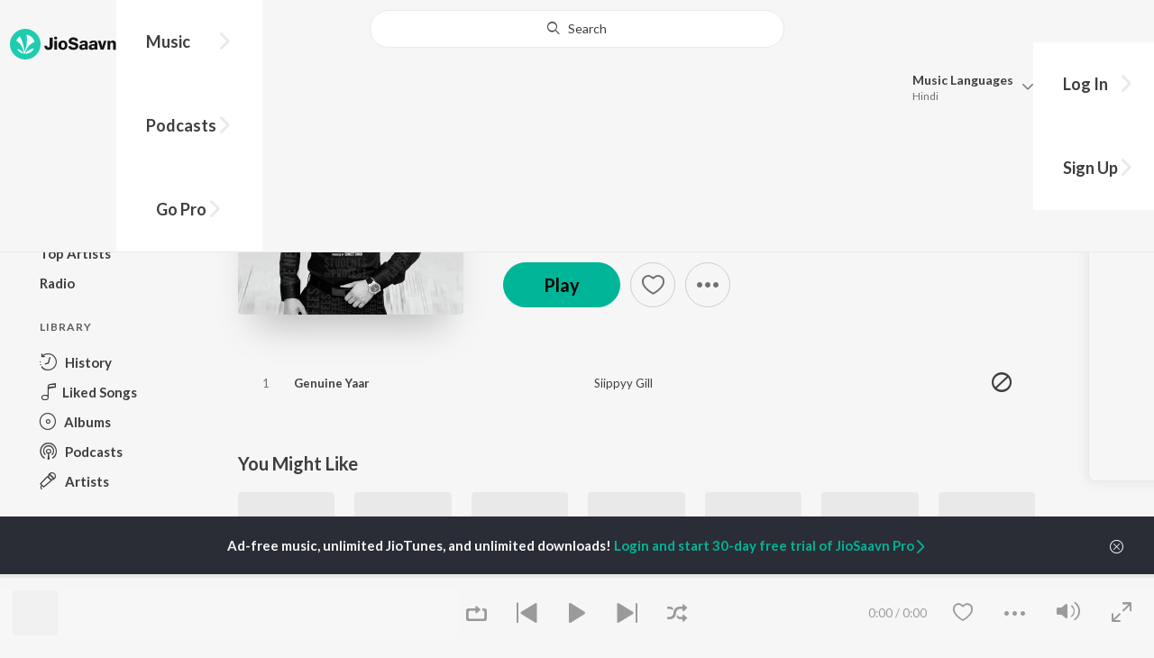

--- FILE ---
content_type: text/html; charset=UTF-8
request_url: https://www.jiosaavn.com/api.php?__call=reco.getAlbumReco&api_version=4&_format=json&_marker=0&ctx=web6dot0&albumid=11399663
body_size: 677
content:
[{"id":"1145300","title":"Flower","subtitle":"","header_desc":"","type":"album","perma_url":"https:\/\/www.jiosaavn.com\/album\/flower\/pZ0XYqFNYcE_","image":"https:\/\/c.saavncdn.com\/269\/Flower-Punjabi-2012-20221212011242-150x150.jpg","language":"","year":"","play_count":"","explicit_content":"0","list_count":"0","list_type":"","list":"","more_info":{"mini_obj":"true"},"button_tooltip_info":[]},{"id":"1184842","title":"Yaari Te Sardari","subtitle":"","header_desc":"","type":"album","perma_url":"https:\/\/www.jiosaavn.com\/album\/yaari-te-sardari\/wJO6C-tAY-g_","image":"https:\/\/c.saavncdn.com\/019\/Yaari-Te-Sardari-Punjabi-2013-150x150.jpg","language":"","year":"","play_count":"","explicit_content":"0","list_count":"0","list_type":"","list":"","more_info":{"mini_obj":"true"},"button_tooltip_info":[]},{"id":"1145295","title":"Jatt Kuwara","subtitle":"","header_desc":"","type":"album","perma_url":"https:\/\/www.jiosaavn.com\/album\/jatt-kuwara\/we7ycNbcWUI_","image":"https:\/\/c.saavncdn.com\/581\/Jatt-Kuwara-2011-150x150.jpg","language":"","year":"","play_count":"","explicit_content":"0","list_count":"0","list_type":"","list":"","more_info":{"mini_obj":"true"},"button_tooltip_info":[]},{"id":"10151006","title":"Shiftaan","subtitle":"","header_desc":"","type":"album","perma_url":"https:\/\/www.jiosaavn.com\/album\/shiftaan\/EHnROriuva4_","image":"https:\/\/c.saavncdn.com\/483\/Shiftaan-Punjabi-2017-150x150.jpg","language":"","year":"","play_count":"","explicit_content":"0","list_count":"0","list_type":"","list":"","more_info":{"mini_obj":"true"},"button_tooltip_info":[]},{"id":"2723449","title":"College Rally","subtitle":"","header_desc":"","type":"album","perma_url":"https:\/\/www.jiosaavn.com\/album\/college-rally\/cw3om1pjIiE_","image":"https:\/\/c.saavncdn.com\/033\/College-Rally-Punjabi-2016-150x150.jpg","language":"","year":"","play_count":"","explicit_content":"0","list_count":"0","list_type":"","list":"","more_info":{"mini_obj":"true"},"button_tooltip_info":[]},{"id":"1801427","title":"King Of Punjab","subtitle":"","header_desc":"","type":"album","perma_url":"https:\/\/www.jiosaavn.com\/album\/king-of-punjab\/Bn1WNPqHQws_","image":"https:\/\/c.saavncdn.com\/753\/King-Of-Punjab-Punjabi-2016-150x150.jpg","language":"","year":"","play_count":"","explicit_content":"0","list_count":"0","list_type":"","list":"","more_info":{"mini_obj":"true"},"button_tooltip_info":[]},{"id":"20084423","title":"Fake Souls","subtitle":"","header_desc":"","type":"album","perma_url":"https:\/\/www.jiosaavn.com\/album\/fake-souls\/un5TSklYe54_","image":"https:\/\/c.saavncdn.com\/858\/Fake-Souls-Punjabi-2020-20200430194124-150x150.jpg","language":"","year":"","play_count":"","explicit_content":"0","list_count":"0","list_type":"","list":"","more_info":{"mini_obj":"true"},"button_tooltip_info":[]},{"id":"20041864","title":"Respect","subtitle":"","header_desc":"","type":"album","perma_url":"https:\/\/www.jiosaavn.com\/album\/respect\/DR92JQMccmY_","image":"https:\/\/c.saavncdn.com\/792\/Respect-Punjabi-2020-20200423160145-150x150.jpg","language":"","year":"","play_count":"","explicit_content":"0","list_count":"0","list_type":"","list":"","more_info":{"mini_obj":"true"},"button_tooltip_info":[]},{"id":"13192329","title":"Gym 2","subtitle":"","header_desc":"","type":"album","perma_url":"https:\/\/www.jiosaavn.com\/album\/gym-2\/OfeqYVC1hxA_","image":"https:\/\/c.saavncdn.com\/618\/Gym-2-Punjabi-2018-20180621-150x150.jpg","language":"","year":"","play_count":"","explicit_content":"0","list_count":"0","list_type":"","list":"","more_info":{"mini_obj":"true"},"button_tooltip_info":[]},{"id":"2541144","title":"Tiger","subtitle":"","header_desc":"","type":"album","perma_url":"https:\/\/www.jiosaavn.com\/album\/tiger\/cQWVyVdru1I_","image":"https:\/\/c.saavncdn.com\/196\/Tiger-Punjabi-2016-150x150.jpg","language":"","year":"","play_count":"","explicit_content":"0","list_count":"0","list_type":"","list":"","more_info":{"mini_obj":"true"},"button_tooltip_info":[]},{"id":"1260349","title":"Sardar","subtitle":"","header_desc":"","type":"album","perma_url":"https:\/\/www.jiosaavn.com\/album\/sardar\/JA6V1oMg7hQ_","image":"https:\/\/c.saavncdn.com\/661\/Sardar-Punjabi-2015-150x150.jpg","language":"","year":"","play_count":"","explicit_content":"0","list_count":"0","list_type":"","list":"","more_info":{"mini_obj":"true"},"button_tooltip_info":[]},{"id":"2961796","title":"Pendu Maharaja","subtitle":"","header_desc":"","type":"album","perma_url":"https:\/\/www.jiosaavn.com\/album\/pendu-maharaja\/kaYGx5dLcoE_","image":"https:\/\/c.saavncdn.com\/021\/Pendu-Maharaja-Punjabi-2016-150x150.jpg","language":"","year":"","play_count":"","explicit_content":"0","list_count":"0","list_type":"","list":"","more_info":{"mini_obj":"true"},"button_tooltip_info":[]},{"id":"15705543","title":"Tiger Alive","subtitle":"","header_desc":"","type":"album","perma_url":"https:\/\/www.jiosaavn.com\/album\/tiger-alive\/Jrs60mm-4Tc_","image":"https:\/\/c.saavncdn.com\/769\/Tiger-Alive-Punjabi-2019-20190422152206-150x150.jpg","language":"","year":"","play_count":"","explicit_content":"0","list_count":"0","list_type":"","list":"","more_info":{"mini_obj":"true"},"button_tooltip_info":[]},{"id":"18062450","title":"We Don't Call 911","subtitle":"","header_desc":"","type":"album","perma_url":"https:\/\/www.jiosaavn.com\/album\/we-dont-call-911\/cQmdXGWvDRc_","image":"https:\/\/c.saavncdn.com\/995\/We-Don-t-Call-911-Punjabi-2019-20191124175357-150x150.jpg","language":"","year":"","play_count":"","explicit_content":"0","list_count":"0","list_type":"","list":"","more_info":{"mini_obj":"true"},"button_tooltip_info":[]},{"id":"1207203","title":"Dus Mint","subtitle":"","header_desc":"","type":"album","perma_url":"https:\/\/www.jiosaavn.com\/album\/dus-mint\/XT5ZmHnKAmY_","image":"https:\/\/c.saavncdn.com\/237\/Dus-Mint-Punjabi-2014-150x150.jpg","language":"","year":"","play_count":"","explicit_content":"0","list_count":"0","list_type":"","list":"","more_info":{"mini_obj":"true"},"button_tooltip_info":[]},{"id":"18405289","title":"Respect","subtitle":"","header_desc":"","type":"album","perma_url":"https:\/\/www.jiosaavn.com\/album\/respect\/OT,--FcrPjo_","image":"https:\/\/c.saavncdn.com\/639\/Respect-Punjabi-2019-20191226140805-150x150.jpg","language":"","year":"","play_count":"","explicit_content":"0","list_count":"0","list_type":"","list":"","more_info":{"mini_obj":"true"},"button_tooltip_info":[]}]

--- FILE ---
content_type: text/html; charset=UTF-8
request_url: https://www.jiosaavn.com/api.php?__call=content.getTrending&api_version=4&_format=json&_marker=0&ctx=web6dot0&entity_type=album&entity_language=punjabi
body_size: 3379
content:
[{"id":"63540214","title":"Chahvan Sohneya","subtitle":"","header_desc":"","type":"album","perma_url":"https:\/\/www.jiosaavn.com\/album\/chahvan-sohneya\/4NhGuSAxdIM_","image":"https:\/\/c.saavncdn.com\/531\/Chahvan-Sohneya-Punjabi-2025-20250407143221-150x150.jpg","language":"punjabi","year":"","play_count":"","explicit_content":"0","list_count":"0","list_type":"","list":"","more_info":{"release_date":"2025-04-17","song_count":"1","artistMap":{"primary_artists":[],"featured_artists":[],"artists":[{"id":"21432852","name":"Danny","role":"","image":"https:\/\/c.saavncdn.com\/artists\/Danny_001_20251205182116_150x150.jpg","type":"artist","perma_url":"https:\/\/www.jiosaavn.com\/artist\/danny-songs\/-U8y9J1dgN0_"},{"id":"670466","name":" Madhubanti Bagchi","role":"","image":"https:\/\/c.saavncdn.com\/artists\/Madhubanti_Bagchi_003_20250124101814_150x150.jpg","type":"artist","perma_url":"https:\/\/www.jiosaavn.com\/artist\/-madhubanti-bagchi-songs\/2WGyBWpxfxM_"},{"id":"6587611","name":" SUYASH","role":"","image":"","type":"artist","perma_url":"https:\/\/www.jiosaavn.com\/artist\/-suyash-songs\/qIHcyDrRby8_"}]}},"button_tooltip_info":[]},{"id":"59560882","title":"Mera Mann","subtitle":"","header_desc":"","type":"album","perma_url":"https:\/\/www.jiosaavn.com\/album\/mera-mann\/fSIAhYVRjpI_","image":"https:\/\/c.saavncdn.com\/594\/Mera-Mann-Punjabi-2024-20241113231503-150x150.jpg","language":"punjabi","year":"","play_count":"","explicit_content":"0","list_count":"0","list_type":"","list":"","more_info":{"release_date":"2024-11-14","song_count":"1","artistMap":{"primary_artists":[],"featured_artists":[],"artists":[{"id":"20019190","name":"Juss","role":"","image":"https:\/\/c.saavncdn.com\/artists\/Juss_000_20240709084756_150x150.jpg","type":"artist","perma_url":"https:\/\/www.jiosaavn.com\/artist\/juss-songs\/-fzpPpZOZSE_"},{"id":"683612","name":" Mixsingh","role":"","image":"https:\/\/c.saavncdn.com\/artists\/Mix_Singh_20181205073620_150x150.jpg","type":"artist","perma_url":"https:\/\/www.jiosaavn.com\/artist\/-mixsingh-songs\/0z1CPWmX5gk_"}]}},"button_tooltip_info":[]},{"id":"2409104","title":"Mohd. Siddiq And Ranjit Kaur Punjabi Folk Songs","subtitle":"","header_desc":"","type":"album","perma_url":"https:\/\/www.jiosaavn.com\/album\/mohd.-siddiq-and-ranjit-kaur-punjabi-folk-songs\/0h0zzynFl80_","image":"https:\/\/c.saavncdn.com\/863\/Mohd-Siddiq-And-Ranjit-Kaur-Punjabi-Folk-Songs-Punjabi-2003-150x150.jpg","language":"punjabi","year":"","play_count":"","explicit_content":"0","list_count":"0","list_type":"","list":"","more_info":{"release_date":"2003-10-01","song_count":"26","artistMap":{"primary_artists":[],"featured_artists":[],"artists":[{"id":"1294160","name":"Muhammad Sadiq","role":"","image":"https:\/\/c.saavncdn.com\/576\/Desi-Rakaad-Mohd-Sadiq-and-Ranjit-Kaur-Punjabi-2011-150x150.jpg","type":"artist","perma_url":"https:\/\/www.jiosaavn.com\/artist\/muhammad-sadiq-songs\/HT8yrPJG35s_"},{"id":"459120","name":" Ranjit Kaur","role":"","image":"https:\/\/c.saavncdn.com\/879\/Rooh-Meri-Punjabi-2019-20190504231533-150x150.jpg","type":"artist","perma_url":"https:\/\/www.jiosaavn.com\/artist\/-ranjit-kaur-songs\/Njb8frTuyAg_"}]}},"button_tooltip_info":[]},{"id":"59665179","title":"Wavy","subtitle":"","header_desc":"","type":"album","perma_url":"https:\/\/www.jiosaavn.com\/album\/wavy\/VaRjiSbEgjM_","image":"https:\/\/c.saavncdn.com\/178\/Wavy-Punjabi-2024-20241115004315-150x150.jpg","language":"punjabi","year":"","play_count":"","explicit_content":"0","list_count":"0","list_type":"","list":"","more_info":{"release_date":"2024-11-15","song_count":"1","artistMap":{"primary_artists":[],"featured_artists":[],"artists":[{"id":"697691","name":"Karan Aujla","role":"","image":"https:\/\/c.saavncdn.com\/artists\/Karan_Aujla_002_20250228125836_150x150.jpg","type":"artist","perma_url":"https:\/\/www.jiosaavn.com\/artist\/karan-aujla-songs\/frMkfb2B4E8_"}]}},"button_tooltip_info":[]},{"id":"63950601","title":"Rise & Thrive","subtitle":"","header_desc":"","type":"album","perma_url":"https:\/\/www.jiosaavn.com\/album\/rise-thrive\/gE91hXIo6RY_","image":"https:\/\/c.saavncdn.com\/539\/Rise-Thrive-Punjabi-2025-20250421164140-150x150.jpg","language":"punjabi","year":"","play_count":"","explicit_content":"0","list_count":"0","list_type":"","list":"","more_info":{"release_date":"2025-04-25","song_count":"12","artistMap":{"primary_artists":[],"featured_artists":[],"artists":[{"id":"679243","name":"Ammy Virk","role":"","image":"https:\/\/c.saavncdn.com\/artists\/Ammy_Virk_005_20241101070506_150x150.jpg","type":"artist","perma_url":"https:\/\/www.jiosaavn.com\/artist\/ammy-virk-songs\/U15Scxb9,Rg_"}]}},"button_tooltip_info":[]},{"id":"1554928","title":"Unforgettable","subtitle":"","header_desc":"","type":"album","perma_url":"https:\/\/www.jiosaavn.com\/album\/unforgettable\/Mw3uHjCUSls_","image":"https:\/\/c.saavncdn.com\/471\/Unforgettable-English-2009-150x150.jpg","language":"punjabi","year":"","play_count":"","explicit_content":"0","list_count":"0","list_type":"","list":"","more_info":{"release_date":"2009-07-27","song_count":"15","artistMap":{"primary_artists":[],"featured_artists":[],"artists":[{"id":"1289105","name":"Imran Khan","role":"","image":"","type":"artist","perma_url":"https:\/\/www.jiosaavn.com\/artist\/imran-khan-songs\/WwASRFS4us8_"}]}},"button_tooltip_info":[]},{"id":"54024676","title":"Paon Ki Jutti","subtitle":"","header_desc":"","type":"album","perma_url":"https:\/\/www.jiosaavn.com\/album\/paon-ki-jutti\/UhC3maFut,Q_","image":"https:\/\/c.saavncdn.com\/511\/Paon-Ki-Jutti-Punjabi-2024-20240504053321-150x150.jpg","language":"punjabi","year":"","play_count":"","explicit_content":"0","list_count":"0","list_type":"","list":"","more_info":{"release_date":"2024-05-06","song_count":"1","artistMap":{"primary_artists":[],"featured_artists":[],"artists":[{"id":"495073","name":"Jyoti Nooran","role":"","image":"https:\/\/c.saavncdn.com\/artists\/Jyoti_Nooran_003_20250320110143_150x150.jpg","type":"artist","perma_url":"https:\/\/www.jiosaavn.com\/artist\/jyoti-nooran-songs\/RKrK951P,bU_"},{"id":"680475","name":" Jaani","role":"","image":"https:\/\/c.saavncdn.com\/artists\/Jaani_003_20251229114736_150x150.jpg","type":"artist","perma_url":"https:\/\/www.jiosaavn.com\/artist\/-jaani-songs\/a0Vk-AlzJu8_"},{"id":"860331","name":" Bunny","role":"","image":"https:\/\/c.saavncdn.com\/896\/O-Re-Piya-Hindi-2017-150x150.jpg","type":"artist","perma_url":"https:\/\/www.jiosaavn.com\/artist\/-bunny-songs\/tqgoZAvOyCk_"}]}},"button_tooltip_info":[]},{"id":"1217218","title":"Na Ve Sajna Na","subtitle":"","header_desc":"","type":"album","perma_url":"https:\/\/www.jiosaavn.com\/album\/na-ve-sajna-na\/yqLSnx93KAA_","image":"https:\/\/c.saavncdn.com\/499\/Na-Ve-Sajna-Na-Punjabi-2000-150x150.jpg","language":"punjabi","year":"","play_count":"","explicit_content":"0","list_count":"0","list_type":"","list":"","more_info":{"release_date":"2000-10-30","song_count":"7","artistMap":{"primary_artists":[],"featured_artists":[],"artists":[{"id":"467417","name":"Labh Heera","role":"","image":"https:\/\/c.saavncdn.com\/artists\/Labh_Heera_001_20230927073212_150x150.jpg","type":"artist","perma_url":"https:\/\/www.jiosaavn.com\/artist\/labh-heera-songs\/C31N86tUtQM_"}]}},"button_tooltip_info":[]},{"id":"53125916","title":"Suniyan Suniyan","subtitle":"","header_desc":"","type":"album","perma_url":"https:\/\/www.jiosaavn.com\/album\/suniyan-suniyan\/4jrwVKUkigs_","image":"https:\/\/c.saavncdn.com\/121\/Suniyan-Suniyan-Punjabi-2024-20240415211002-150x150.jpg","language":"punjabi","year":"","play_count":"","explicit_content":"0","list_count":"0","list_type":"","list":"","more_info":{"release_date":"2024-04-12","song_count":"1","artistMap":{"primary_artists":[],"featured_artists":[],"artists":[{"id":"20019190","name":"Juss","role":"","image":"https:\/\/c.saavncdn.com\/artists\/Juss_000_20240709084756_150x150.jpg","type":"artist","perma_url":"https:\/\/www.jiosaavn.com\/artist\/juss-songs\/-fzpPpZOZSE_"},{"id":"683612","name":" Mixsingh","role":"","image":"https:\/\/c.saavncdn.com\/artists\/Mix_Singh_20181205073620_150x150.jpg","type":"artist","perma_url":"https:\/\/www.jiosaavn.com\/artist\/-mixsingh-songs\/0z1CPWmX5gk_"}]}},"button_tooltip_info":[]},{"id":"48727115","title":"Hass Hass","subtitle":"","header_desc":"","type":"album","perma_url":"https:\/\/www.jiosaavn.com\/album\/hass-hass\/YO820DI8gVk_","image":"https:\/\/c.saavncdn.com\/245\/Hass-Hass-English-2023-20231026170517-150x150.jpg","language":"punjabi","year":"","play_count":"","explicit_content":"0","list_count":"0","list_type":"","list":"","more_info":{"release_date":"2023-10-26","song_count":"1","artistMap":{"primary_artists":[],"featured_artists":[],"artists":[{"id":"468245","name":"Diljit Dosanjh","role":"","image":"https:\/\/c.saavncdn.com\/artists\/Diljit_Dosanjh_005_20231025073054_150x150.jpg","type":"artist","perma_url":"https:\/\/www.jiosaavn.com\/artist\/diljit-dosanjh-songs\/oIVHdWIO5F8_"},{"id":"566183","name":" Greg Kurstin","role":"","image":"https:\/\/c.saavncdn.com\/823\/Pocketful-Of-Sunshine-2008-150x150.jpg","type":"artist","perma_url":"https:\/\/www.jiosaavn.com\/artist\/-greg-kurstin-songs\/KfmpE496lLA_"},{"id":"568707","name":" Sia","role":"","image":"https:\/\/c.saavncdn.com\/artists\/Sia_002_20200921152829_150x150.jpg","type":"artist","perma_url":"https:\/\/www.jiosaavn.com\/artist\/-sia-songs\/C4hxFiXrHws_"}]}},"button_tooltip_info":[]},{"id":"63749878","title":"Big Picture","subtitle":"","header_desc":"","type":"album","perma_url":"https:\/\/www.jiosaavn.com\/album\/big-picture\/LKYSpWE77Hk_","image":"https:\/\/c.saavncdn.com\/367\/Big-Picture-Punjabi-2025-20250414145037-150x150.jpg","language":"punjabi","year":"","play_count":"","explicit_content":"0","list_count":"0","list_type":"","list":"","more_info":{"release_date":"2025-04-23","song_count":"5","artistMap":{"primary_artists":[],"featured_artists":[],"artists":[{"id":"3528023","name":"Himmat Sandhu","role":"","image":"https:\/\/c.saavncdn.com\/artists\/Himmat_Sandhu_004_20240516085634_150x150.jpg","type":"artist","perma_url":"https:\/\/www.jiosaavn.com\/artist\/himmat-sandhu-songs\/T7XYZ8PbqQc_"}]}},"button_tooltip_info":[]},{"id":"47226561","title":"One Love","subtitle":"","header_desc":"","type":"album","perma_url":"https:\/\/www.jiosaavn.com\/album\/one-love\/6PIUGnMGcCo_","image":"https:\/\/c.saavncdn.com\/969\/One-Love-Punjabi-2023-20230802151509-150x150.jpg","language":"punjabi","year":"","play_count":"","explicit_content":"0","list_count":"0","list_type":"","list":"","more_info":{"release_date":"2023-08-18","song_count":"1","artistMap":{"primary_artists":[],"featured_artists":[],"artists":[{"id":"14087974","name":"Shubh","role":"","image":"https:\/\/c.saavncdn.com\/artists\/Shubh_000_20220921112507_150x150.jpg","type":"artist","perma_url":"https:\/\/www.jiosaavn.com\/artist\/shubh-songs\/11FfEi0XK1M_"}]}},"button_tooltip_info":[]},{"id":"11211185","title":"Qismat","subtitle":"","header_desc":"","type":"album","perma_url":"https:\/\/www.jiosaavn.com\/album\/qismat\/YcIxnmb5,JU_","image":"https:\/\/c.saavncdn.com\/175\/Qismat-Punjabi-2017-150x150.jpg","language":"punjabi","year":"","play_count":"","explicit_content":"0","list_count":"0","list_type":"","list":"","more_info":{"release_date":"2017-07-22","song_count":"1","artistMap":{"primary_artists":[],"featured_artists":[],"artists":[{"id":"679243","name":"Ammy Virk","role":"","image":"https:\/\/c.saavncdn.com\/artists\/Ammy_Virk_005_20241101070506_150x150.jpg","type":"artist","perma_url":"https:\/\/www.jiosaavn.com\/artist\/ammy-virk-songs\/U15Scxb9,Rg_"}]}},"button_tooltip_info":[]},{"id":"1065177","title":"Chamkila Remix 5","subtitle":"","header_desc":"","type":"album","perma_url":"https:\/\/www.jiosaavn.com\/album\/chamkila-remix-5\/NIZUchCmuO8_","image":"https:\/\/c.saavncdn.com\/281\/Chamkila-Remix-5-1970-150x150.jpg","language":"punjabi","year":"","play_count":"","explicit_content":"0","list_count":"0","list_type":"","list":"","more_info":{"release_date":"1970-12-31","song_count":"8","artistMap":{"primary_artists":[],"featured_artists":[],"artists":[{"id":"455494","name":"Various Artists","role":"","image":"","type":"artist","perma_url":"https:\/\/www.jiosaavn.com\/artist\/various-artists-songs\/ztKx8IUBme8_"}]}},"button_tooltip_info":[]},{"id":"62854064","title":"Golden Hours","subtitle":"","header_desc":"","type":"album","perma_url":"https:\/\/www.jiosaavn.com\/album\/golden-hours\/u3lCZYqFqvM_","image":"https:\/\/c.saavncdn.com\/430\/Golden-Hours-Punjabi-2025-20250423091216-150x150.jpg","language":"punjabi","year":"","play_count":"","explicit_content":"0","list_count":"0","list_type":"","list":"","more_info":{"release_date":"2025-03-25","song_count":"5","artistMap":{"primary_artists":[],"featured_artists":[],"artists":[{"id":"781801","name":"Afsana Khan","role":"","image":"https:\/\/c.saavncdn.com\/artists\/Afsana_Khan_001_20240124120534_150x150.jpg","type":"artist","perma_url":"https:\/\/www.jiosaavn.com\/artist\/afsana-khan-songs\/,5010HIk,6w_"}]}},"button_tooltip_info":[]},{"id":"47227611","title":"9:45","subtitle":"","header_desc":"","type":"album","perma_url":"https:\/\/www.jiosaavn.com\/album\/945\/PvOOtH6NLJA_","image":"https:\/\/c.saavncdn.com\/620\/9-45-Hindi-2023-20240210053315-150x150.jpg","language":"punjabi","year":"","play_count":"","explicit_content":"0","list_count":"0","list_type":"","list":"","more_info":{"release_date":"2023-03-10","song_count":"1","artistMap":{"primary_artists":[],"featured_artists":[],"artists":[{"id":"8601250","name":"Prabh Singh","role":"","image":"","type":"artist","perma_url":"https:\/\/www.jiosaavn.com\/artist\/prabh-singh-songs\/UjaKHk63llY_"},{"id":"6114759","name":" Jay Trak","role":"","image":"https:\/\/c.saavncdn.com\/408\/New-Kid-on-the-Block-English-2019-20190711092321-150x150.jpg","type":"artist","perma_url":"https:\/\/www.jiosaavn.com\/artist\/-jay-trak-songs\/OVK0-YdQm3E_"}]}},"button_tooltip_info":[]},{"id":"63781337","title":"Supreme","subtitle":"","header_desc":"","type":"album","perma_url":"https:\/\/www.jiosaavn.com\/album\/supreme\/mnyrBakXSRI_","image":"https:\/\/c.saavncdn.com\/158\/Supreme-Punjabi-2025-20250415072807-150x150.jpg","language":"punjabi","year":"","play_count":"","explicit_content":"0","list_count":"0","list_type":"","list":"","more_info":{"release_date":"2025-04-18","song_count":"1","artistMap":{"primary_artists":[],"featured_artists":[],"artists":[{"id":"485955","name":"Shubh","role":"","image":"https:\/\/c.saavncdn.com\/055\/Happy-Birthday-Haryanvi-2020-20200207054347-150x150.jpg","type":"artist","perma_url":"https:\/\/www.jiosaavn.com\/artist\/shubh-songs\/0BqrUtnthuI_"}]}},"button_tooltip_info":[]},{"id":"17199376","title":"8 Parche","subtitle":"","header_desc":"","type":"album","perma_url":"https:\/\/www.jiosaavn.com\/album\/8-parche\/lT8edT,EGNE_","image":"https:\/\/c.saavncdn.com\/746\/8-Parche-Punjabi-2019-20240823101546-150x150.jpg","language":"punjabi","year":"","play_count":"","explicit_content":"0","list_count":"0","list_type":"","list":"","more_info":{"release_date":"2019-09-12","song_count":"1","artistMap":{"primary_artists":[],"featured_artists":[],"artists":[{"id":"2613966","name":"Gur Sidhu","role":"","image":"https:\/\/c.saavncdn.com\/artists\/Gur_Sidhu_001_20230314123602_150x150.jpg","type":"artist","perma_url":"https:\/\/www.jiosaavn.com\/artist\/gur-sidhu-songs\/HWJH1XCGtSQ_"},{"id":"4719150","name":" Baani Sandhu","role":"","image":"https:\/\/c.saavncdn.com\/artists\/Baani_Sandhu_001_20240124122100_150x150.jpg","type":"artist","perma_url":"https:\/\/www.jiosaavn.com\/artist\/-baani-sandhu-songs\/G,YcpU-Tr5Y_"}]}},"button_tooltip_info":[]},{"id":"17252233","title":"Sanson Ki Mala Peh Simroon","subtitle":"","header_desc":"","type":"album","perma_url":"https:\/\/www.jiosaavn.com\/album\/sanson-ki-mala-peh-simroon\/S8kM7EaJNb8_","image":"https:\/\/c.saavncdn.com\/068\/Sanson-Ki-Mala-Peh-Simroon-Punjabi-1988-20190911154254-150x150.jpg","language":"punjabi","year":"","play_count":"","explicit_content":"0","list_count":"0","list_type":"","list":"","more_info":{"release_date":"1988-01-01","song_count":"1","artistMap":{"primary_artists":[],"featured_artists":[],"artists":[{"id":"455623","name":"Nusrat Fateh Ali Khan","role":"","image":"","type":"artist","perma_url":"https:\/\/www.jiosaavn.com\/artist\/nusrat-fateh-ali-khan-songs\/-1u,jWGdBGU_"}]}},"button_tooltip_info":[]},{"id":"35355635","title":"Tere Naal Pyar Ho Gya Soniye New Love Song l Ronak Music","subtitle":"","header_desc":"","type":"album","perma_url":"https:\/\/www.jiosaavn.com\/album\/tere-naal-pyar-ho-gya-soniye-new-love-song-l-ronak-music\/6ZMp4JS93Zc_","image":"https:\/\/c.saavncdn.com\/366\/Tere-Naal-Pyar-Ho-Gya-Soniye-New-Love-Song-l-Ronak-Music-English-2021-20220530171110-150x150.jpg","language":"punjabi","year":"","play_count":"","explicit_content":"0","list_count":"0","list_type":"","list":"","more_info":{"release_date":"2021-04-10","song_count":"1","artistMap":{"primary_artists":[],"featured_artists":[],"artists":[{"id":"10308282","name":"Dj Ronak","role":"","image":"","type":"artist","perma_url":"https:\/\/www.jiosaavn.com\/artist\/dj-ronak-songs\/5v6BfcfePYY_"}]}},"button_tooltip_info":[]},{"id":"1194906","title":"International Villager","subtitle":"","header_desc":"","type":"album","perma_url":"https:\/\/www.jiosaavn.com\/album\/international-villager\/XEYJUpnseB4_","image":"https:\/\/c.saavncdn.com\/blob\/924\/International-Villager-Punjabi-2011-20220722144441-150x150.jpg","language":"punjabi","year":"","play_count":"","explicit_content":"0","list_count":"0","list_type":"","list":"","more_info":{"release_date":"2011-11-11","song_count":"14","artistMap":{"primary_artists":[],"featured_artists":[],"artists":[{"id":"485956","name":"Yo Yo Honey Singh","role":"","image":"https:\/\/c.saavncdn.com\/artists\/Yo_Yo_Honey_Singh_002_20221216102650_150x150.jpg","type":"artist","perma_url":"https:\/\/www.jiosaavn.com\/artist\/yo-yo-honey-singh-songs\/06QxyAvVpB4_"}]}},"button_tooltip_info":[]},{"id":"47057560","title":"Aam Jahe Munde","subtitle":"","header_desc":"","type":"album","perma_url":"https:\/\/www.jiosaavn.com\/album\/aam-jahe-munde\/6fCAjGeLk,s_","image":"https:\/\/c.saavncdn.com\/135\/Aam-Jahe-Munde-Punjabi-2020-20240424043015-150x150.jpg","language":"punjabi","year":"","play_count":"","explicit_content":"0","list_count":"0","list_type":"","list":"","more_info":{"release_date":"2020-05-02","song_count":"1","artistMap":{"primary_artists":[],"featured_artists":[],"artists":[{"id":"672894","name":"Goldy Desi Crew","role":"","image":"https:\/\/c.saavncdn.com\/artists\/Desi_Crew_000_20200312120107_150x150.jpg","type":"artist","perma_url":"https:\/\/www.jiosaavn.com\/artist\/goldy-desi-crew-songs\/n88,yqG,AAM_"},{"id":"739894","name":" Parmish Verma","role":"","image":"https:\/\/c.saavncdn.com\/artists\/Parmish_Verma_001_20240220103750_150x150.jpg","type":"artist","perma_url":"https:\/\/www.jiosaavn.com\/artist\/-parmish-verma-songs\/pYjm,wj2xDg_"},{"id":"1222296","name":" Pardhaan","role":"","image":"https:\/\/c.saavncdn.com\/artists\/Pardhaan_002_20210323120640_150x150.jpg","type":"artist","perma_url":"https:\/\/www.jiosaavn.com\/artist\/-pardhaan-songs\/,qvDWE,2gnQ_"}]}},"button_tooltip_info":[]},{"id":"63536426","title":"Leonization","subtitle":"","header_desc":"","type":"album","perma_url":"https:\/\/www.jiosaavn.com\/album\/leonization\/kw3lt1NDQAA_","image":"https:\/\/c.saavncdn.com\/353\/Leonization-Punjabi-2025-20250425171445-150x150.jpg","language":"punjabi","year":"","play_count":"","explicit_content":"0","list_count":"0","list_type":"","list":"","more_info":{"release_date":"2025-04-11","song_count":"9","artistMap":{"primary_artists":[],"featured_artists":[],"artists":[{"id":"13149284","name":"Leo Grewal","role":"","image":"https:\/\/c.saavncdn.com\/artists\/Leo_Grewal_000_20250515064844_150x150.jpg","type":"artist","perma_url":"https:\/\/www.jiosaavn.com\/artist\/leo-grewal-songs\/FmbRSN6LeB0_"}]}},"button_tooltip_info":[]},{"id":"48438021","title":"Ghost","subtitle":"","header_desc":"","type":"album","perma_url":"https:\/\/www.jiosaavn.com\/album\/ghost\/g8Xu4ZNSk1U_","image":"https:\/\/c.saavncdn.com\/276\/Ghost-English-2023-20231028142825-150x150.jpg","language":"punjabi","year":"","play_count":"","explicit_content":"0","list_count":"0","list_type":"","list":"","more_info":{"release_date":"2023-09-29","song_count":"22","artistMap":{"primary_artists":[],"featured_artists":[],"artists":[{"id":"468245","name":"Diljit Dosanjh","role":"","image":"https:\/\/c.saavncdn.com\/artists\/Diljit_Dosanjh_005_20231025073054_150x150.jpg","type":"artist","perma_url":"https:\/\/www.jiosaavn.com\/artist\/diljit-dosanjh-songs\/oIVHdWIO5F8_"}]}},"button_tooltip_info":[]}]

--- FILE ---
content_type: text/html; charset=UTF-8
request_url: https://www.jiosaavn.com/api.php?__call=search.topAlbumsoftheYear&api_version=4&_format=json&_marker=0&ctx=web6dot0&album_year=2017&album_lang=punjabi
body_size: 11506
content:
[{"id":"11090034","title":"High Rated Gabru","subtitle":"Guru Randhawa","header_desc":"2017 \u00b7 Punjabi Album \u00b7 Guru Randhawa","type":"album","perma_url":"https:\/\/www.jiosaavn.com\/album\/high-rated-gabru\/-78IaFeWh2A_","image":"https:\/\/c.saavncdn.com\/344\/High-Rated-Gabru-Punjabi-2017-150x150.jpg","language":"punjabi","year":"2017","play_count":"","explicit_content":"0","list_count":"1","list_type":"song","list":[{"id":"3hTPwXPr","title":"High Rated Gabru","subtitle":"Guru Randhawa - High Rated Gabru","header_desc":"","type":"song","perma_url":"https:\/\/www.jiosaavn.com\/song\/high-rated-gabru\/QwA-YQNoZ0E","image":"https:\/\/c.saavncdn.com\/344\/High-Rated-Gabru-Punjabi-2017-150x150.jpg","language":"punjabi","year":"2017","play_count":"74666544","explicit_content":"0","list_count":"0","list_type":"","list":"","more_info":{"music":"Manj Musik, Guru Randhawa","album_id":"11090034","album":"High Rated Gabru","label":"T-Series","label_id":"34297","origin":"album","is_dolby_content":false,"320kbps":"true","encrypted_media_url":"ID2ieOjCrwfgWvL5sXl4B1ImC5QfbsDyQzX0PWUzlSASnXg5jTCevIsN2Ssuxi2fZl5hYkKgeIH+XQyp1FBnAhw7tS9a8Gtq","encrypted_cache_url":"","encrypted_drm_cache_url":"","encrypted_drm_media_url":"ID2ieOjCrwdjlkMElYlzWCptgNdUpWD8rQd4VUaZvyHKBu3Dtmj3VuwhnDk7wOmRW3UdUtqp2HP\/3O8+XPtseI92mytrdt3FDnQW0nglPS4=","album_url":"https:\/\/www.jiosaavn.com\/album\/high-rated-gabru\/-78IaFeWh2A_","duration":"214","rights":{"code":"1","cacheable":"true","delete_cached_object":"false","reason":"Pro Only"},"cache_state":"","has_lyrics":"true","lyrics_snippet":"Lyrics","starred":"false","copyright_text":"\u00a9  2017 T-Series","artistMap":{"primary_artists":[{"id":"712878","name":"Guru Randhawa","role":"primary_artists","image":"https:\/\/c.saavncdn.com\/artists\/Guru_Randhawa_004_20250701125845_150x150.jpg","type":"artist","perma_url":"https:\/\/www.jiosaavn.com\/artist\/guru-randhawa-songs\/zMPBu01k9ZI_"}],"featured_artists":[],"artists":[{"id":"701011","name":"Manj Musik","role":"music","image":"https:\/\/c.saavncdn.com\/artists\/Manj_Musik_150x150.jpg","type":"artist","perma_url":"https:\/\/www.jiosaavn.com\/artist\/manj-musik-songs\/5leaLrXuCEE_"},{"id":"712878","name":"Guru Randhawa","role":"music","image":"https:\/\/c.saavncdn.com\/artists\/Guru_Randhawa_004_20250701125845_150x150.jpg","type":"artist","perma_url":"https:\/\/www.jiosaavn.com\/artist\/guru-randhawa-songs\/zMPBu01k9ZI_"},{"id":"712878","name":"Guru Randhawa","role":"singer","image":"https:\/\/c.saavncdn.com\/artists\/Guru_Randhawa_004_20250701125845_150x150.jpg","type":"artist","perma_url":"https:\/\/www.jiosaavn.com\/artist\/guru-randhawa-songs\/zMPBu01k9ZI_"},{"id":"712878","name":"Guru Randhawa","role":"lyricist","image":"https:\/\/c.saavncdn.com\/artists\/Guru_Randhawa_004_20250701125845_150x150.jpg","type":"artist","perma_url":"https:\/\/www.jiosaavn.com\/artist\/guru-randhawa-songs\/zMPBu01k9ZI_"},{"id":"712878","name":"Guru Randhawa","role":"starring","image":"https:\/\/c.saavncdn.com\/artists\/Guru_Randhawa_004_20250701125845_150x150.jpg","type":"artist","perma_url":"https:\/\/www.jiosaavn.com\/artist\/guru-randhawa-songs\/zMPBu01k9ZI_"}]},"release_date":"2017-07-04","label_url":"\/label\/t-series-albums\/6DLuXO3VoTo_","vcode":"010910090691246","vlink":"https:\/\/jiotunepreview.jio.com\/content\/Converted\/010910090654004.mp3","triller_available":false,"request_jiotune_flag":false,"webp":"true","lyrics_id":""},"button_tooltip_info":[]}],"more_info":{"artistMap":{"primary_artists":[{"id":"712878","name":"Guru Randhawa","role":"","image":"https:\/\/c.saavncdn.com\/artists\/Guru_Randhawa_004_20250701125845_150x150.jpg","type":"artist","perma_url":"https:\/\/www.jiosaavn.com\/artist\/guru-randhawa-songs\/zMPBu01k9ZI_"}],"featured_artists":[],"artists":[{"id":"712878","name":"Guru Randhawa","role":"","image":"https:\/\/c.saavncdn.com\/artists\/Guru_Randhawa_004_20250701125845_150x150.jpg","type":"artist","perma_url":"https:\/\/www.jiosaavn.com\/artist\/guru-randhawa-songs\/zMPBu01k9ZI_"}]},"song_count":"1","copyright_text":"&copy; 2017 T-Series","is_dolby_content":false,"label_url":"\/label\/t-series-albums\/6DLuXO3VoTo_"},"button_tooltip_info":[]},{"id":"11947395","title":"Lahore","subtitle":"Guru Randhawa,  Vee","header_desc":"2017 \u00b7 Punjabi Album \u00b7 Guru Randhawa and Vee","type":"album","perma_url":"https:\/\/www.jiosaavn.com\/album\/lahore\/BPsXfzApwLQ_","image":"https:\/\/c.saavncdn.com\/437\/Lahore-Punjabi-2017-20171214-150x150.jpg","language":"punjabi","year":"2017","play_count":"","explicit_content":"0","list_count":"1","list_type":"song","list":[{"id":"L_eY69Bv","title":"Lahore","subtitle":"Guru Randhawa - Lahore","header_desc":"","type":"song","perma_url":"https:\/\/www.jiosaavn.com\/song\/lahore\/PDcOaEIJdUU","image":"https:\/\/c.saavncdn.com\/437\/Lahore-Punjabi-2017-20171214-150x150.jpg","language":"punjabi","year":"2017","play_count":"79187092","explicit_content":"0","list_count":"0","list_type":"","list":"","more_info":{"music":"Guru Randhawa","album_id":"11947395","album":"Lahore","label":"T-Series","label_id":"34297","origin":"album","is_dolby_content":false,"320kbps":"true","encrypted_media_url":"ID2ieOjCrwfgWvL5sXl4B1ImC5QfbsDy9SWsLHtTivjfdUtpfYCyQrvJzevPmGAsn9+gm2+aenTt\/4bAlcLh\/Rw7tS9a8Gtq","encrypted_cache_url":"","encrypted_drm_cache_url":"","encrypted_drm_media_url":"ID2ieOjCrwdjlkMElYlzWCptgNdUpWD8VnItVO+tb3Qxteyls5xn4C3Z1mwPXRhbKPSYFy+vpybzkGtnn6ZKgI92mytrdt3FDnQW0nglPS4=","album_url":"https:\/\/www.jiosaavn.com\/album\/lahore\/BPsXfzApwLQ_","duration":"197","rights":{"code":"1","cacheable":"true","delete_cached_object":"false","reason":"Pro Only"},"cache_state":"","has_lyrics":"true","lyrics_snippet":"Lyrics","starred":"false","copyright_text":"\u00a9  2017 T-Series","artistMap":{"primary_artists":[{"id":"712878","name":"Guru Randhawa","role":"primary_artists","image":"https:\/\/c.saavncdn.com\/artists\/Guru_Randhawa_004_20250701125845_150x150.jpg","type":"artist","perma_url":"https:\/\/www.jiosaavn.com\/artist\/guru-randhawa-songs\/zMPBu01k9ZI_"}],"featured_artists":[],"artists":[{"id":"712878","name":"Guru Randhawa","role":"music","image":"https:\/\/c.saavncdn.com\/artists\/Guru_Randhawa_004_20250701125845_150x150.jpg","type":"artist","perma_url":"https:\/\/www.jiosaavn.com\/artist\/guru-randhawa-songs\/zMPBu01k9ZI_"},{"id":"712878","name":"Guru Randhawa","role":"singer","image":"https:\/\/c.saavncdn.com\/artists\/Guru_Randhawa_004_20250701125845_150x150.jpg","type":"artist","perma_url":"https:\/\/www.jiosaavn.com\/artist\/guru-randhawa-songs\/zMPBu01k9ZI_"},{"id":"712878","name":"Guru Randhawa","role":"lyricist","image":"https:\/\/c.saavncdn.com\/artists\/Guru_Randhawa_004_20250701125845_150x150.jpg","type":"artist","perma_url":"https:\/\/www.jiosaavn.com\/artist\/guru-randhawa-songs\/zMPBu01k9ZI_"}]},"release_date":"2017-12-14","label_url":"\/label\/t-series-albums\/6DLuXO3VoTo_","vcode":"010910090737484","vlink":"https:\/\/jiotunepreview.jio.com\/content\/Converted\/010910090695540.mp3","triller_available":false,"request_jiotune_flag":false,"webp":"true","lyrics_id":""},"button_tooltip_info":[]}],"more_info":{"artistMap":{"primary_artists":[{"id":"712878","name":"Guru Randhawa","role":"","image":"https:\/\/c.saavncdn.com\/artists\/Guru_Randhawa_004_20250701125845_150x150.jpg","type":"artist","perma_url":"https:\/\/www.jiosaavn.com\/artist\/guru-randhawa-songs\/zMPBu01k9ZI_"},{"id":"701209","name":" Vee","role":"","image":"https:\/\/c.saavncdn.com\/artists\/Vee_20191129133552_150x150.jpg","type":"artist","perma_url":"https:\/\/www.jiosaavn.com\/artist\/-vee-songs\/fy4ozweHQLk_"}],"featured_artists":[],"artists":[{"id":"712878","name":"Guru Randhawa","role":"","image":"https:\/\/c.saavncdn.com\/artists\/Guru_Randhawa_004_20250701125845_150x150.jpg","type":"artist","perma_url":"https:\/\/www.jiosaavn.com\/artist\/guru-randhawa-songs\/zMPBu01k9ZI_"},{"id":"701209","name":" Vee","role":"","image":"https:\/\/c.saavncdn.com\/artists\/Vee_20191129133552_150x150.jpg","type":"artist","perma_url":"https:\/\/www.jiosaavn.com\/artist\/-vee-songs\/fy4ozweHQLk_"}]},"song_count":"1","copyright_text":"&copy; 2017 T-Series","is_dolby_content":false,"label_url":"\/label\/t-series-albums\/6DLuXO3VoTo_"},"button_tooltip_info":[]},{"id":"10444685","title":"Mann Bharrya","subtitle":"B Praak","header_desc":"2017 \u00b7 Punjabi Album \u00b7 B Praak","type":"album","perma_url":"https:\/\/www.jiosaavn.com\/album\/mann-bharrya\/OkPF3,pXXcw_","image":"https:\/\/c.saavncdn.com\/blob\/962\/Mann-Bharrya-Punjabi-2017-20220707081626-150x150.jpg","language":"punjabi","year":"2017","play_count":"","explicit_content":"0","list_count":"1","list_type":"song","list":[{"id":"L24_-3Mk","title":"Mann Bharrya","subtitle":"B Praak - Mann Bharrya","header_desc":"","type":"song","perma_url":"https:\/\/www.jiosaavn.com\/song\/mann-bharrya\/PFpfblkDelg","image":"https:\/\/c.saavncdn.com\/blob\/962\/Mann-Bharrya-Punjabi-2017-20220707081626-150x150.jpg","language":"punjabi","year":"2017","play_count":"63703992","explicit_content":"0","list_count":"0","list_type":"","list":"","more_info":{"music":"B Praak","album_id":"10444685","album":"Mann Bharrya","label":"Speed Records India","label_id":"37561","origin":"album","is_dolby_content":false,"320kbps":"true","encrypted_media_url":"ID2ieOjCrwfgWvL5sXl4B1ImC5QfbsDyss7zD05sP0ghNgfqw88\/IzK\/iLJDlRc7QOyWw0D8UmQ5YocAe51TcRw7tS9a8Gtq","encrypted_cache_url":"","encrypted_drm_cache_url":"","encrypted_drm_media_url":"ID2ieOjCrwdjlkMElYlzWCptgNdUpWD8LXI+Pdv50DVs1SFHLe0B5C5WIAFk2dtgLjlDkm3LksHjQmTV8OlPKY92mytrdt3FDnQW0nglPS4=","album_url":"https:\/\/www.jiosaavn.com\/album\/mann-bharrya\/OkPF3,pXXcw_","duration":"276","rights":{"code":"1","cacheable":"true","delete_cached_object":"false","reason":"Pro Only"},"cache_state":"","has_lyrics":"false","lyrics_snippet":"","starred":"false","copyright_text":"\u00a9 2017 Speed Records (under exclusive assignment to Times Music)","artistMap":{"primary_artists":[{"id":"788130","name":"B Praak","role":"primary_artists","image":"https:\/\/c.saavncdn.com\/artists\/B_Praak_001_20191118112005_150x150.jpg","type":"artist","perma_url":"https:\/\/www.jiosaavn.com\/artist\/b-praak-songs\/CfABr-vmQdw_"}],"featured_artists":[],"artists":[{"id":"788130","name":"B Praak","role":"music","image":"https:\/\/c.saavncdn.com\/artists\/B_Praak_001_20191118112005_150x150.jpg","type":"artist","perma_url":"https:\/\/www.jiosaavn.com\/artist\/b-praak-songs\/CfABr-vmQdw_"},{"id":"788130","name":"B Praak","role":"singer","image":"https:\/\/c.saavncdn.com\/artists\/B_Praak_001_20191118112005_150x150.jpg","type":"artist","perma_url":"https:\/\/www.jiosaavn.com\/artist\/b-praak-songs\/CfABr-vmQdw_"},{"id":"680475","name":"Jaani","role":"lyricist","image":"https:\/\/c.saavncdn.com\/artists\/Jaani_003_20251229114736_150x150.jpg","type":"artist","perma_url":"https:\/\/www.jiosaavn.com\/artist\/jaani-songs\/a0Vk-AlzJu8_"}]},"release_date":"2017-03-16","label_url":"\/label\/speed-records-india-albums\/Us71g76p32g_","vcode":"010910090582016","vlink":"https:\/\/jiotunepreview.jio.com\/content\/Converted\/010910090550560.mp3","triller_available":false,"request_jiotune_flag":false,"webp":"true"},"button_tooltip_info":[]}],"more_info":{"artistMap":{"primary_artists":[{"id":"788130","name":"B Praak","role":"","image":"https:\/\/c.saavncdn.com\/artists\/B_Praak_001_20191118112005_150x150.jpg","type":"artist","perma_url":"https:\/\/www.jiosaavn.com\/artist\/b-praak-songs\/CfABr-vmQdw_"}],"featured_artists":[],"artists":[{"id":"788130","name":"B Praak","role":"","image":"https:\/\/c.saavncdn.com\/artists\/B_Praak_001_20191118112005_150x150.jpg","type":"artist","perma_url":"https:\/\/www.jiosaavn.com\/artist\/b-praak-songs\/CfABr-vmQdw_"}]},"song_count":"1","copyright_text":"\u00a9 2017 Speed Records (under exclusive assignment to Times Music)","is_dolby_content":false,"label_url":"\/label\/speed-records-india-albums\/Us71g76p32g_"},"button_tooltip_info":[]},{"id":"11211185","title":"Qismat","subtitle":"Ammy Virk","header_desc":"2017 \u00b7 Punjabi Album \u00b7 Ammy Virk","type":"album","perma_url":"https:\/\/www.jiosaavn.com\/album\/qismat\/YcIxnmb5,JU_","image":"https:\/\/c.saavncdn.com\/175\/Qismat-Punjabi-2017-150x150.jpg","language":"punjabi","year":"2017","play_count":"","explicit_content":"0","list_count":"1","list_type":"song","list":[{"id":"ryviUJgy","title":"Qismat","subtitle":"Ammy Virk - Qismat","header_desc":"","type":"song","perma_url":"https:\/\/www.jiosaavn.com\/song\/qismat\/AhEdWCF6UEo","image":"https:\/\/c.saavncdn.com\/175\/Qismat-Punjabi-2017-150x150.jpg","language":"punjabi","year":"2017","play_count":"71496098","explicit_content":"0","list_count":"0","list_type":"","list":"","more_info":{"music":"B Praak","album_id":"11211185","album":"Qismat","label":"Speed Records India","label_id":"37561","origin":"album","is_dolby_content":false,"320kbps":"true","encrypted_media_url":"ID2ieOjCrwfgWvL5sXl4B1ImC5QfbsDyflaT9uPYOxbxjYW3cC5kocrRgd4js5p88ORNSwYrWaeJeJrE3xv59hw7tS9a8Gtq","encrypted_cache_url":"","encrypted_drm_cache_url":"","encrypted_drm_media_url":"ID2ieOjCrwdjlkMElYlzWCptgNdUpWD8kPVBjAp3qFZi\/1WWQPDuvK6BgyQ1ylrPoujKBg8HZvCff0pFmcjmcI92mytrdt3FDnQW0nglPS4=","album_url":"https:\/\/www.jiosaavn.com\/album\/qismat\/YcIxnmb5,JU_","duration":"243","rights":{"code":"1","cacheable":"true","delete_cached_object":"false","reason":"Pro Only"},"cache_state":"","has_lyrics":"true","lyrics_snippet":"Lyrics","starred":"false","copyright_text":"\u00a9 2017 Speed Records (under exclusive assignment to Times Music)","artistMap":{"primary_artists":[{"id":"679243","name":"Ammy Virk","role":"primary_artists","image":"https:\/\/c.saavncdn.com\/artists\/Ammy_Virk_005_20241101070506_150x150.jpg","type":"artist","perma_url":"https:\/\/www.jiosaavn.com\/artist\/ammy-virk-songs\/U15Scxb9,Rg_"}],"featured_artists":[],"artists":[{"id":"788130","name":"B Praak","role":"music","image":"https:\/\/c.saavncdn.com\/artists\/B_Praak_001_20191118112005_150x150.jpg","type":"artist","perma_url":"https:\/\/www.jiosaavn.com\/artist\/b-praak-songs\/CfABr-vmQdw_"},{"id":"679243","name":"Ammy Virk","role":"singer","image":"https:\/\/c.saavncdn.com\/artists\/Ammy_Virk_005_20241101070506_150x150.jpg","type":"artist","perma_url":"https:\/\/www.jiosaavn.com\/artist\/ammy-virk-songs\/U15Scxb9,Rg_"},{"id":"680475","name":"Jaani","role":"lyricist","image":"https:\/\/c.saavncdn.com\/artists\/Jaani_003_20251229114736_150x150.jpg","type":"artist","perma_url":"https:\/\/www.jiosaavn.com\/artist\/jaani-songs\/a0Vk-AlzJu8_"}]},"release_date":"2017-07-22","label_url":"\/label\/speed-records-india-albums\/Us71g76p32g_","vcode":"010910090694320","vlink":"https:\/\/jiotunepreview.jio.com\/content\/Converted\/010910090657658.mp3","triller_available":false,"request_jiotune_flag":false,"webp":"true","lyrics_id":""},"button_tooltip_info":[]}],"more_info":{"artistMap":{"primary_artists":[{"id":"679243","name":"Ammy Virk","role":"","image":"https:\/\/c.saavncdn.com\/artists\/Ammy_Virk_005_20241101070506_150x150.jpg","type":"artist","perma_url":"https:\/\/www.jiosaavn.com\/artist\/ammy-virk-songs\/U15Scxb9,Rg_"}],"featured_artists":[],"artists":[{"id":"679243","name":"Ammy Virk","role":"","image":"https:\/\/c.saavncdn.com\/artists\/Ammy_Virk_005_20241101070506_150x150.jpg","type":"artist","perma_url":"https:\/\/www.jiosaavn.com\/artist\/ammy-virk-songs\/U15Scxb9,Rg_"}]},"song_count":"1","copyright_text":"\u00a9 2017 Speed Records (under exclusive assignment to Times Music)","is_dolby_content":false,"label_url":"\/label\/speed-records-india-albums\/Us71g76p32g_"},"button_tooltip_info":[]},{"id":"10442784","title":"Laembadgini","subtitle":"Diljit Dosanjh","header_desc":"2017 \u00b7 Punjabi Album \u00b7 Diljit Dosanjh","type":"album","perma_url":"https:\/\/www.jiosaavn.com\/album\/laembadgini\/2YmsD9b0QA8_","image":"https:\/\/c.saavncdn.com\/597\/Laembadgini-Punjabi-2017-150x150.jpg","language":"punjabi","year":"2017","play_count":"","explicit_content":"0","list_count":"1","list_type":"song","list":[{"id":"oCMEP42A","title":"Laembadgini","subtitle":"Diljit Dosanjh - Laembadgini","header_desc":"","type":"song","perma_url":"https:\/\/www.jiosaavn.com\/song\/laembadgini\/HysmdCQEBXI","image":"https:\/\/c.saavncdn.com\/597\/Laembadgini-Punjabi-2017-150x150.jpg","language":"punjabi","year":"2017","play_count":"23307428","explicit_content":"0","list_count":"0","list_type":"","list":"","more_info":{"music":"Jatinder Shah","album_id":"10442784","album":"Laembadgini","label":"Speed Records India","label_id":"37561","origin":"album","is_dolby_content":false,"320kbps":"true","encrypted_media_url":"ID2ieOjCrwfgWvL5sXl4B1ImC5QfbsDydLaTe3l54Wqksmuq\/M16c6oB1YDGKG\/drZ2hJ6LmgxI7ZlM8z2ERURw7tS9a8Gtq","encrypted_cache_url":"","encrypted_drm_cache_url":"","encrypted_drm_media_url":"ID2ieOjCrwdjlkMElYlzWCptgNdUpWD8setLzWP7nybIguGsDQYIwC8ciMiRjg6aaz73\/H\/Nc2eNPJV1qNhbbI92mytrdt3FDnQW0nglPS4=","album_url":"https:\/\/www.jiosaavn.com\/album\/laembadgini\/2YmsD9b0QA8_","duration":"186","rights":{"code":"1","cacheable":"true","delete_cached_object":"false","reason":"Pro Only"},"cache_state":"","has_lyrics":"false","lyrics_snippet":"","starred":"false","copyright_text":"\u00a9 2017 Speed Records (under exclusive assignment to Times Music)","artistMap":{"primary_artists":[{"id":"468245","name":"Diljit Dosanjh","role":"primary_artists","image":"https:\/\/c.saavncdn.com\/artists\/Diljit_Dosanjh_005_20231025073054_150x150.jpg","type":"artist","perma_url":"https:\/\/www.jiosaavn.com\/artist\/diljit-dosanjh-songs\/oIVHdWIO5F8_"}],"featured_artists":[],"artists":[{"id":"474469","name":"Jatinder Shah","role":"music","image":"https:\/\/c.saavncdn.com\/artists\/Jatinder_Shah_20171026103138_150x150.jpg","type":"artist","perma_url":"https:\/\/www.jiosaavn.com\/artist\/jatinder-shah-songs\/bL27zPf3PAQ_"},{"id":"468245","name":"Diljit Dosanjh","role":"singer","image":"https:\/\/c.saavncdn.com\/artists\/Diljit_Dosanjh_005_20231025073054_150x150.jpg","type":"artist","perma_url":"https:\/\/www.jiosaavn.com\/artist\/diljit-dosanjh-songs\/oIVHdWIO5F8_"},{"id":"468247","name":"Veet Baljit","role":"lyricist","image":"https:\/\/c.saavncdn.com\/artists\/Veet_Baljit_150x150.jpg","type":"artist","perma_url":"https:\/\/www.jiosaavn.com\/artist\/veet-baljit-songs\/E4mB1haDODk_"}]},"release_date":"2017-03-24","label_url":"\/label\/speed-records-india-albums\/Us71g76p32g_","vcode":"010912501200811","vlink":"https:\/\/jiotunepreview.jio.com\/content\/Converted\/010912501157355.mp3","triller_available":false,"request_jiotune_flag":false,"webp":"false"},"button_tooltip_info":[]}],"more_info":{"artistMap":{"primary_artists":[{"id":"468245","name":"Diljit Dosanjh","role":"","image":"https:\/\/c.saavncdn.com\/artists\/Diljit_Dosanjh_005_20231025073054_150x150.jpg","type":"artist","perma_url":"https:\/\/www.jiosaavn.com\/artist\/diljit-dosanjh-songs\/oIVHdWIO5F8_"}],"featured_artists":[],"artists":[{"id":"468245","name":"Diljit Dosanjh","role":"","image":"https:\/\/c.saavncdn.com\/artists\/Diljit_Dosanjh_005_20231025073054_150x150.jpg","type":"artist","perma_url":"https:\/\/www.jiosaavn.com\/artist\/diljit-dosanjh-songs\/oIVHdWIO5F8_"}]},"song_count":"1","copyright_text":"\u00a9 2017 Speed Records (under exclusive assignment to Times Music)","is_dolby_content":false,"label_url":"\/label\/speed-records-india-albums\/Us71g76p32g_"},"button_tooltip_info":[]},{"id":"11862868","title":"Palazzo","subtitle":"Kulwinder Billa","header_desc":"2017 \u00b7 Punjabi Album \u00b7 Kulwinder Billa","type":"album","perma_url":"https:\/\/www.jiosaavn.com\/album\/palazzo\/JpJqKAma3po_","image":"https:\/\/c.saavncdn.com\/278\/Palazzo-Punjabi-2017-20171127-150x150.jpg","language":"punjabi","year":"2017","play_count":"","explicit_content":"0","list_count":"1","list_type":"song","list":[{"id":"9JVEIv_0","title":"Palazzo","subtitle":"Kulwinder Billa ft. Shivjot - Palazzo","header_desc":"","type":"song","perma_url":"https:\/\/www.jiosaavn.com\/song\/palazzo\/SSI9dD1GaAM","image":"https:\/\/c.saavncdn.com\/278\/Palazzo-Punjabi-2017-20171127-150x150.jpg","language":"punjabi","year":"2017","play_count":"10121209","explicit_content":"0","list_count":"0","list_type":"","list":"","more_info":{"music":"Aman Hayer","album_id":"11862868","album":"Palazzo","label":"Speed Records India","label_id":"37561","origin":"album","is_dolby_content":false,"320kbps":"true","encrypted_media_url":"ID2ieOjCrwfgWvL5sXl4B1ImC5QfbsDy0vzCxsrixz0KjxpjInPpQazRIAw19RbUDClWTvMhISJaoyMiA83OiBw7tS9a8Gtq","encrypted_cache_url":"","encrypted_drm_cache_url":"","encrypted_drm_media_url":"ID2ieOjCrwdjlkMElYlzWCptgNdUpWD8lgAVrvD16LBuhyoN0FXdt+HsYvc6lQFQ2Y+5hGNhIw2J170VG7WGZI92mytrdt3FDnQW0nglPS4=","album_url":"https:\/\/www.jiosaavn.com\/album\/palazzo\/JpJqKAma3po_","duration":"202","rights":{"code":"1","cacheable":"true","delete_cached_object":"false","reason":"Pro Only"},"cache_state":"","has_lyrics":"false","lyrics_snippet":"","starred":"false","copyright_text":"\u00a9 2017 Speed Records (under exclusive assignment to Times Music)","artistMap":{"primary_artists":[{"id":"682711","name":"Kulwinder Billa","role":"primary_artists","image":"https:\/\/c.saavncdn.com\/artists\/Kulwinder_Billa_20171106103541_150x150.jpg","type":"artist","perma_url":"https:\/\/www.jiosaavn.com\/artist\/kulwinder-billa-songs\/meuCo5Zb330_"}],"featured_artists":[{"id":"886012","name":"Shivjot","role":"featured_artists","image":"https:\/\/c.saavncdn.com\/artists\/Shivjot_003_20250826131645_150x150.jpg","type":"artist","perma_url":"https:\/\/www.jiosaavn.com\/artist\/shivjot-songs\/DXeBUbvYS,Y_"}],"artists":[{"id":"461962","name":"Aman Hayer","role":"music","image":"https:\/\/c.saavncdn.com\/654\/52-Non-Stop-Dilbar-Dilbar-Remix-Hindi-2018-20181229104011-150x150.jpg","type":"artist","perma_url":"https:\/\/www.jiosaavn.com\/artist\/aman-hayer-songs\/Koa,sxdu,ng_"},{"id":"682711","name":"Kulwinder Billa","role":"singer","image":"https:\/\/c.saavncdn.com\/artists\/Kulwinder_Billa_20171106103541_150x150.jpg","type":"artist","perma_url":"https:\/\/www.jiosaavn.com\/artist\/kulwinder-billa-songs\/meuCo5Zb330_"},{"id":"886012","name":"Shivjot","role":"singer","image":"https:\/\/c.saavncdn.com\/artists\/Shivjot_003_20250826131645_150x150.jpg","type":"artist","perma_url":"https:\/\/www.jiosaavn.com\/artist\/shivjot-songs\/DXeBUbvYS,Y_"},{"id":"886012","name":"Shivjot","role":"lyricist","image":"https:\/\/c.saavncdn.com\/artists\/Shivjot_003_20250826131645_150x150.jpg","type":"artist","perma_url":"https:\/\/www.jiosaavn.com\/artist\/shivjot-songs\/DXeBUbvYS,Y_"}]},"release_date":"2017-11-28","label_url":"\/label\/speed-records-india-albums\/Us71g76p32g_","vcode":"010910090728552","vlink":"https:\/\/jiotunepreview.jio.com\/content\/Converted\/010910090687218.mp3","triller_available":false,"request_jiotune_flag":false,"webp":"true"},"button_tooltip_info":[]}],"more_info":{"artistMap":{"primary_artists":[{"id":"682711","name":"Kulwinder Billa","role":"","image":"https:\/\/c.saavncdn.com\/artists\/Kulwinder_Billa_20171106103541_150x150.jpg","type":"artist","perma_url":"https:\/\/www.jiosaavn.com\/artist\/kulwinder-billa-songs\/meuCo5Zb330_"}],"featured_artists":[],"artists":[{"id":"682711","name":"Kulwinder Billa","role":"","image":"https:\/\/c.saavncdn.com\/artists\/Kulwinder_Billa_20171106103541_150x150.jpg","type":"artist","perma_url":"https:\/\/www.jiosaavn.com\/artist\/kulwinder-billa-songs\/meuCo5Zb330_"}]},"song_count":"1","copyright_text":"\u00a9 2017 Speed Records (under exclusive assignment to Times Music)","is_dolby_content":false,"label_url":"\/label\/speed-records-india-albums\/Us71g76p32g_"},"button_tooltip_info":[]},{"id":"10552541","title":"Sohnea","subtitle":"Miss Pooja","header_desc":"2017 \u00b7 Punjabi Album \u00b7 Miss Pooja","type":"album","perma_url":"https:\/\/www.jiosaavn.com\/album\/sohnea\/OOcrNHAcQJM_","image":"https:\/\/c.saavncdn.com\/269\/Sohnea-Punjabi-2017-150x150.jpg","language":"punjabi","year":"2017","play_count":"","explicit_content":"0","list_count":"1","list_type":"song","list":[{"id":"AZpBDVpd","title":"Sohnea","subtitle":"Miss Pooja ft. Millind Gaba - Sohnea","header_desc":"","type":"song","perma_url":"https:\/\/www.jiosaavn.com\/song\/sohnea\/MTIbczBmR1c","image":"https:\/\/c.saavncdn.com\/269\/Sohnea-Punjabi-2017-150x150.jpg","language":"punjabi","year":"2017","play_count":"50366005","explicit_content":"0","list_count":"0","list_type":"","list":"","more_info":{"music":"Millind Gaba","album_id":"10552541","album":"Sohnea","label":"Speed Records India","label_id":"37561","origin":"album","is_dolby_content":false,"320kbps":"true","encrypted_media_url":"ID2ieOjCrwfgWvL5sXl4B1ImC5QfbsDyXVAMVAkfZ\/WCe+JtOJe0yQe47qs2TSNqX2TBMnGLTMh6uhSeyVyxxRw7tS9a8Gtq","encrypted_cache_url":"","encrypted_drm_cache_url":"","encrypted_drm_media_url":"ID2ieOjCrwdjlkMElYlzWCptgNdUpWD8940dHJs50LI6eKrBquvo6gjL6GEncOY+sIQhDxZcrlYgyMkfrXlBZo92mytrdt3FDnQW0nglPS4=","album_url":"https:\/\/www.jiosaavn.com\/album\/sohnea\/OOcrNHAcQJM_","duration":"269","rights":{"code":"1","cacheable":"true","delete_cached_object":"false","reason":"Pro Only"},"cache_state":"","has_lyrics":"false","lyrics_snippet":"","starred":"false","copyright_text":"\u00a9 2017 Speed Records (under exclusive assignment to Times Music)","artistMap":{"primary_artists":[{"id":"455722","name":"Miss Pooja","role":"primary_artists","image":"https:\/\/c.saavncdn.com\/artists\/Miss_Pooja_002_20220917131012_150x150.jpg","type":"artist","perma_url":"https:\/\/www.jiosaavn.com\/artist\/miss-pooja-songs\/hXev,YsGR64_"}],"featured_artists":[{"id":"594933","name":"Millind Gaba","role":"featured_artists","image":"https:\/\/c.saavncdn.com\/artists\/Milind_Gaba_150x150.jpg","type":"artist","perma_url":"https:\/\/www.jiosaavn.com\/artist\/millind-gaba-songs\/gzkS9WRlRoo_"}],"artists":[{"id":"594933","name":"Millind Gaba","role":"music","image":"https:\/\/c.saavncdn.com\/artists\/Milind_Gaba_150x150.jpg","type":"artist","perma_url":"https:\/\/www.jiosaavn.com\/artist\/millind-gaba-songs\/gzkS9WRlRoo_"},{"id":"455722","name":"Miss Pooja","role":"singer","image":"https:\/\/c.saavncdn.com\/artists\/Miss_Pooja_002_20220917131012_150x150.jpg","type":"artist","perma_url":"https:\/\/www.jiosaavn.com\/artist\/miss-pooja-songs\/hXev,YsGR64_"},{"id":"594933","name":"Millind Gaba","role":"singer","image":"https:\/\/c.saavncdn.com\/artists\/Milind_Gaba_150x150.jpg","type":"artist","perma_url":"https:\/\/www.jiosaavn.com\/artist\/millind-gaba-songs\/gzkS9WRlRoo_"},{"id":"683866","name":"Happy Raikoti","role":"lyricist","image":"https:\/\/c.saavncdn.com\/artists\/Happy_Raikoti_150x150.jpg","type":"artist","perma_url":"https:\/\/www.jiosaavn.com\/artist\/happy-raikoti-songs\/6brWlL9ZeWM_"}]},"release_date":"2017-04-06","label_url":"\/label\/speed-records-india-albums\/Us71g76p32g_","vcode":"010910090594320","vlink":"https:\/\/jiotunepreview.jio.com\/content\/Converted\/010910090562422.mp3","triller_available":false,"request_jiotune_flag":false,"webp":"false"},"button_tooltip_info":[]}],"more_info":{"artistMap":{"primary_artists":[{"id":"455722","name":"Miss Pooja","role":"","image":"https:\/\/c.saavncdn.com\/artists\/Miss_Pooja_002_20220917131012_150x150.jpg","type":"artist","perma_url":"https:\/\/www.jiosaavn.com\/artist\/miss-pooja-songs\/hXev,YsGR64_"}],"featured_artists":[],"artists":[{"id":"455722","name":"Miss Pooja","role":"","image":"https:\/\/c.saavncdn.com\/artists\/Miss_Pooja_002_20220917131012_150x150.jpg","type":"artist","perma_url":"https:\/\/www.jiosaavn.com\/artist\/miss-pooja-songs\/hXev,YsGR64_"}]},"song_count":"1","copyright_text":"\u00a9 2017 Speed Records (under exclusive assignment to Times Music)","is_dolby_content":false,"label_url":"\/label\/speed-records-india-albums\/Us71g76p32g_"},"button_tooltip_info":[]},{"id":"11493182","title":"Jaani Tera Naa","subtitle":"Sunanda Sharma","header_desc":"2017 \u00b7 Punjabi Album \u00b7 Sunanda Sharma","type":"album","perma_url":"https:\/\/www.jiosaavn.com\/album\/jaani-tera-naa\/mGm1pZ5s5HQ_","image":"https:\/\/c.saavncdn.com\/545\/Jaani-Tera-Naa-Punjabi-2017-150x150.jpg","language":"punjabi","year":"2017","play_count":"","explicit_content":"0","list_count":"1","list_type":"song","list":[{"id":"nAI7nw4v","title":"Jaani Tera Naa","subtitle":"Sunanda Sharma - Jaani Tera Naa","header_desc":"","type":"song","perma_url":"https:\/\/www.jiosaavn.com\/song\/jaani-tera-naa\/HikiBhpHA0U","image":"https:\/\/c.saavncdn.com\/545\/Jaani-Tera-Naa-Punjabi-2017-150x150.jpg","language":"punjabi","year":"2017","play_count":"60567153","explicit_content":"0","list_count":"0","list_type":"","list":"","more_info":{"music":"Sukh-E Muzical Doctorz","album_id":"11493182","album":"Jaani Tera Naa","label":"Mad 4 Music","label_id":"35753","origin":"album","is_dolby_content":false,"320kbps":"true","encrypted_media_url":"ID2ieOjCrwfgWvL5sXl4B1ImC5QfbsDy8gzSXWaCqJ0e4PD3eeSv5YS+5CMvAAaYfgK8CEbZtBWmM6pNUtcCiBw7tS9a8Gtq","encrypted_cache_url":"","encrypted_drm_cache_url":"","encrypted_drm_media_url":"ID2ieOjCrwdjlkMElYlzWCptgNdUpWD8F7Ai4rRNpPFEGGN9Pn1TZrzJ3D3RMUs81u26pAg26U7nmY5gGJUQGY92mytrdt3FDnQW0nglPS4=","album_url":"https:\/\/www.jiosaavn.com\/album\/jaani-tera-naa\/mGm1pZ5s5HQ_","duration":"188","rights":{"code":"1","cacheable":"true","delete_cached_object":"false","reason":"Pro Only"},"cache_state":"","has_lyrics":"false","lyrics_snippet":"","starred":"false","copyright_text":"\u00a9  2017 Mad 4 Music","artistMap":{"primary_artists":[{"id":"775567","name":"Sunanda Sharma","role":"primary_artists","image":"https:\/\/c.saavncdn.com\/artists\/Sunanda_Sharma_001_20251110174316_150x150.jpg","type":"artist","perma_url":"https:\/\/www.jiosaavn.com\/artist\/sunanda-sharma-songs\/RabeJetsFb8_"}],"featured_artists":[],"artists":[{"id":"911626","name":"Sukh-E Muzical Doctorz","role":"music","image":"https:\/\/c.saavncdn.com\/artists\/Sukh_E_Muzical_Doctorz_001_20230516075346_150x150.jpg","type":"artist","perma_url":"https:\/\/www.jiosaavn.com\/artist\/sukh-e-muzical-doctorz-songs\/nwuVSuMGHi8_"},{"id":"775567","name":"Sunanda Sharma","role":"singer","image":"https:\/\/c.saavncdn.com\/artists\/Sunanda_Sharma_001_20251110174316_150x150.jpg","type":"artist","perma_url":"https:\/\/www.jiosaavn.com\/artist\/sunanda-sharma-songs\/RabeJetsFb8_"},{"id":"680475","name":"Jaani","role":"lyricist","image":"https:\/\/c.saavncdn.com\/artists\/Jaani_003_20251229114736_150x150.jpg","type":"artist","perma_url":"https:\/\/www.jiosaavn.com\/artist\/jaani-songs\/a0Vk-AlzJu8_"}]},"release_date":"2017-09-13","label_url":"\/label\/mad-4-music-albums\/c,uD5iPtu0Q_","vcode":"010911261868458","vlink":"https:\/\/jiotunepreview.jio.com\/content\/Converted\/010911261826961.mp3","triller_available":false,"request_jiotune_flag":false,"webp":"true"},"button_tooltip_info":[]}],"more_info":{"artistMap":{"primary_artists":[{"id":"775567","name":"Sunanda Sharma","role":"","image":"https:\/\/c.saavncdn.com\/artists\/Sunanda_Sharma_001_20251110174316_150x150.jpg","type":"artist","perma_url":"https:\/\/www.jiosaavn.com\/artist\/sunanda-sharma-songs\/RabeJetsFb8_"}],"featured_artists":[],"artists":[{"id":"775567","name":"Sunanda Sharma","role":"","image":"https:\/\/c.saavncdn.com\/artists\/Sunanda_Sharma_001_20251110174316_150x150.jpg","type":"artist","perma_url":"https:\/\/www.jiosaavn.com\/artist\/sunanda-sharma-songs\/RabeJetsFb8_"}]},"song_count":"1","copyright_text":"&copy; 2017 Mad 4 Music","is_dolby_content":false,"label_url":"\/label\/mad-4-music-albums\/c,uD5iPtu0Q_"},"button_tooltip_info":[]},{"id":"11526520","title":"Badnam (Original Version)","subtitle":"Mankirt Aulakh","header_desc":"2017 \u00b7 Punjabi Album \u00b7 Mankirt Aulakh","type":"album","perma_url":"https:\/\/www.jiosaavn.com\/album\/badnam-original-version\/YgokeT-J7co_","image":"https:\/\/c.saavncdn.com\/217\/Badnam-Orignal-Version-Punjabi-2017-150x150.jpg","language":"punjabi","year":"2017","play_count":"","explicit_content":"0","list_count":"1","list_type":"song","list":[{"id":"X4q99UL7","title":"Badnam (Original Version)","subtitle":"Mankirt Aulakh ft. Dj Flow - Badnam (Original Version)","header_desc":"","type":"song","perma_url":"https:\/\/www.jiosaavn.com\/song\/badnam-original-version\/KFwaCE1lewQ","image":"https:\/\/c.saavncdn.com\/217\/Badnam-Orignal-Version-Punjabi-2017-150x150.jpg","language":"punjabi","year":"2017","play_count":"66282046","explicit_content":"0","list_count":"0","list_type":"","list":"","more_info":{"music":"Dj Flow","album_id":"11526520","album":"Badnam (Original Version)","label":"Speed Records India","label_id":"37561","origin":"album","is_dolby_content":false,"320kbps":"true","encrypted_media_url":"ID2ieOjCrwfgWvL5sXl4B1ImC5QfbsDyNWbvzE8koEwnGr19iZHcGRqbG5KN3qnn\/uq\/WZ47O7Va4vDxwI4hjRw7tS9a8Gtq","encrypted_cache_url":"","encrypted_drm_cache_url":"","encrypted_drm_media_url":"ID2ieOjCrwdjlkMElYlzWCptgNdUpWD80z6o0gumBsx58WiEG86xy6YhuelERdlLi5GUWl8xflUx2qGlfJYE4o92mytrdt3FDnQW0nglPS4=","album_url":"https:\/\/www.jiosaavn.com\/album\/badnam-original-version\/YgokeT-J7co_","duration":"203","rights":{"code":"1","cacheable":"true","delete_cached_object":"false","reason":"Pro Only"},"cache_state":"","has_lyrics":"true","lyrics_snippet":"Jammeya si jadon main","starred":"false","copyright_text":"\u00a9 2017 Speed Records (under exclusive assignment to Times Music)","artistMap":{"primary_artists":[{"id":"733607","name":"Mankirt Aulakh","role":"primary_artists","image":"https:\/\/c.saavncdn.com\/artists\/Mankirt_Aulakh_005_20250725175705_150x150.jpg","type":"artist","perma_url":"https:\/\/www.jiosaavn.com\/artist\/mankirt-aulakh-songs\/EeUBQzIJWa4_"}],"featured_artists":[{"id":"694459","name":"Dj Flow","role":"featured_artists","image":"https:\/\/c.saavncdn.com\/artists\/Dj_Flow_20191129081539_150x150.jpg","type":"artist","perma_url":"https:\/\/www.jiosaavn.com\/artist\/dj-flow-songs\/2YYjjCMgHK0_"}],"artists":[{"id":"694459","name":"Dj Flow","role":"music","image":"https:\/\/c.saavncdn.com\/artists\/Dj_Flow_20191129081539_150x150.jpg","type":"artist","perma_url":"https:\/\/www.jiosaavn.com\/artist\/dj-flow-songs\/2YYjjCMgHK0_"},{"id":"733607","name":"Mankirt Aulakh","role":"singer","image":"https:\/\/c.saavncdn.com\/artists\/Mankirt_Aulakh_005_20250725175705_150x150.jpg","type":"artist","perma_url":"https:\/\/www.jiosaavn.com\/artist\/mankirt-aulakh-songs\/EeUBQzIJWa4_"},{"id":"694459","name":"Dj Flow","role":"singer","image":"https:\/\/c.saavncdn.com\/artists\/Dj_Flow_20191129081539_150x150.jpg","type":"artist","perma_url":"https:\/\/www.jiosaavn.com\/artist\/dj-flow-songs\/2YYjjCMgHK0_"},{"id":"3552822","name":"Singga","role":"lyricist","image":"https:\/\/c.saavncdn.com\/artists\/Singga_20191129094545_150x150.jpg","type":"artist","perma_url":"https:\/\/www.jiosaavn.com\/artist\/singga-songs\/-NnoDyWWmpw_"}]},"release_date":"2017-09-21","label_url":"\/label\/speed-records-india-albums\/Us71g76p32g_","vcode":"010910090713090","vlink":"https:\/\/jiotunepreview.jio.com\/content\/Converted\/010910090672344.mp3","triller_available":false,"request_jiotune_flag":false,"webp":"true","lyrics_id":""},"button_tooltip_info":[]}],"more_info":{"artistMap":{"primary_artists":[{"id":"733607","name":"Mankirt Aulakh","role":"","image":"https:\/\/c.saavncdn.com\/artists\/Mankirt_Aulakh_005_20250725175705_150x150.jpg","type":"artist","perma_url":"https:\/\/www.jiosaavn.com\/artist\/mankirt-aulakh-songs\/EeUBQzIJWa4_"}],"featured_artists":[],"artists":[{"id":"733607","name":"Mankirt Aulakh","role":"","image":"https:\/\/c.saavncdn.com\/artists\/Mankirt_Aulakh_005_20250725175705_150x150.jpg","type":"artist","perma_url":"https:\/\/www.jiosaavn.com\/artist\/mankirt-aulakh-songs\/EeUBQzIJWa4_"}]},"song_count":"1","copyright_text":"\u00a9 2017 Speed Records (under exclusive assignment to Times Music)","is_dolby_content":false,"label_url":"\/label\/speed-records-india-albums\/Us71g76p32g_"},"button_tooltip_info":[]},{"id":"10875748","title":"Gangland","subtitle":"Mankirt Aulakh","header_desc":"2017 \u00b7 Punjabi Album \u00b7 Mankirt Aulakh","type":"album","perma_url":"https:\/\/www.jiosaavn.com\/album\/gangland\/QG2M2HjFSQg_","image":"https:\/\/c.saavncdn.com\/070\/Gangland-Punjabi-2017-150x150.jpg","language":"punjabi","year":"2017","play_count":"","explicit_content":"0","list_count":"1","list_type":"song","list":[{"id":"8AjyAF5f","title":"Gangland","subtitle":"Mankirt Aulakh ft. Deep Kahlon - Gangland","header_desc":"","type":"song","perma_url":"https:\/\/www.jiosaavn.com\/song\/gangland\/SCkBSDV2AlU","image":"https:\/\/c.saavncdn.com\/070\/Gangland-Punjabi-2017-150x150.jpg","language":"punjabi","year":"2017","play_count":"25019703","explicit_content":"0","list_count":"0","list_type":"","list":"","more_info":{"music":"Dj Flow","album_id":"10875748","album":"Gangland","label":"Speed Records India","label_id":"37561","origin":"album","is_dolby_content":false,"320kbps":"true","encrypted_media_url":"ID2ieOjCrwfgWvL5sXl4B1ImC5QfbsDybaoZeOWL47h1imeqE51BMhGzkdQ6\/plLGyUMwiScZMcUCTGeqEQCuBw7tS9a8Gtq","encrypted_cache_url":"","encrypted_drm_cache_url":"","encrypted_drm_media_url":"ID2ieOjCrwdjlkMElYlzWCptgNdUpWD8Uw3EheBl6Gy+z7kCsPCfjsgj01rJnswMiMAf8vEkOAsj1axf\/JGswI92mytrdt3FDnQW0nglPS4=","album_url":"https:\/\/www.jiosaavn.com\/album\/gangland\/QG2M2HjFSQg_","duration":"168","rights":{"code":"1","cacheable":"true","delete_cached_object":"false","reason":"Pro Only"},"cache_state":"","has_lyrics":"false","lyrics_snippet":"","starred":"false","copyright_text":"\u00a9 2017 Speed Records (under exclusive assignment to Times Music)","artistMap":{"primary_artists":[{"id":"733607","name":"Mankirt Aulakh","role":"primary_artists","image":"https:\/\/c.saavncdn.com\/artists\/Mankirt_Aulakh_005_20250725175705_150x150.jpg","type":"artist","perma_url":"https:\/\/www.jiosaavn.com\/artist\/mankirt-aulakh-songs\/EeUBQzIJWa4_"}],"featured_artists":[{"id":"3415030","name":"Deep Kahlon","role":"featured_artists","image":"https:\/\/c.saavncdn.com\/018\/Lit-Punjabi-2017-150x150.jpg","type":"artist","perma_url":"https:\/\/www.jiosaavn.com\/artist\/deep-kahlon-songs\/v,x,,JJBGfw_"}],"artists":[{"id":"694459","name":"Dj Flow","role":"music","image":"https:\/\/c.saavncdn.com\/artists\/Dj_Flow_20191129081539_150x150.jpg","type":"artist","perma_url":"https:\/\/www.jiosaavn.com\/artist\/dj-flow-songs\/2YYjjCMgHK0_"},{"id":"733607","name":"Mankirt Aulakh","role":"singer","image":"https:\/\/c.saavncdn.com\/artists\/Mankirt_Aulakh_005_20250725175705_150x150.jpg","type":"artist","perma_url":"https:\/\/www.jiosaavn.com\/artist\/mankirt-aulakh-songs\/EeUBQzIJWa4_"},{"id":"3415030","name":"Deep Kahlon","role":"singer","image":"https:\/\/c.saavncdn.com\/018\/Lit-Punjabi-2017-150x150.jpg","type":"artist","perma_url":"https:\/\/www.jiosaavn.com\/artist\/deep-kahlon-songs\/v,x,,JJBGfw_"},{"id":"3415030","name":"Deep Kahlon","role":"lyricist","image":"https:\/\/c.saavncdn.com\/018\/Lit-Punjabi-2017-150x150.jpg","type":"artist","perma_url":"https:\/\/www.jiosaavn.com\/artist\/deep-kahlon-songs\/v,x,,JJBGfw_"}]},"release_date":"2017-05-24","label_url":"\/label\/speed-records-india-albums\/Us71g76p32g_","vcode":"010912501200813","vlink":"https:\/\/jiotunepreview.jio.com\/content\/Converted\/010912501157357.mp3","triller_available":false,"request_jiotune_flag":false,"webp":"true"},"button_tooltip_info":[]}],"more_info":{"artistMap":{"primary_artists":[{"id":"733607","name":"Mankirt Aulakh","role":"","image":"https:\/\/c.saavncdn.com\/artists\/Mankirt_Aulakh_005_20250725175705_150x150.jpg","type":"artist","perma_url":"https:\/\/www.jiosaavn.com\/artist\/mankirt-aulakh-songs\/EeUBQzIJWa4_"}],"featured_artists":[],"artists":[{"id":"733607","name":"Mankirt Aulakh","role":"","image":"https:\/\/c.saavncdn.com\/artists\/Mankirt_Aulakh_005_20250725175705_150x150.jpg","type":"artist","perma_url":"https:\/\/www.jiosaavn.com\/artist\/mankirt-aulakh-songs\/EeUBQzIJWa4_"}]},"song_count":"1","copyright_text":"\u00a9 2017 Speed Records (under exclusive assignment to Times Music)","is_dolby_content":false,"label_url":"\/label\/speed-records-india-albums\/Us71g76p32g_"},"button_tooltip_info":[]},{"id":"3244768","title":"Backbone","subtitle":"Harrdy Sandhu,  Jaani","header_desc":"2017 \u00b7 Punjabi Album \u00b7 Harrdy Sandhu and Jaani","type":"album","perma_url":"https:\/\/www.jiosaavn.com\/album\/backbone\/pLGhfFSHjrk_","image":"https:\/\/c.saavncdn.com\/828\/Backbone-Punjabi-2017-150x150.jpg","language":"punjabi","year":"2017","play_count":"","explicit_content":"0","list_count":"1","list_type":"song","list":[{"id":"UG7x7CeZ","title":"Backbone","subtitle":"Harrdy Sandhu, Jaani - Backbone","header_desc":"","type":"song","perma_url":"https:\/\/www.jiosaavn.com\/song\/backbone\/JS9cSUNzUmk","image":"https:\/\/c.saavncdn.com\/828\/Backbone-Punjabi-2017-150x150.jpg","language":"punjabi","year":"2017","play_count":"111842313","explicit_content":"0","list_count":"0","list_type":"","list":"","more_info":{"music":"B Praak","album_id":"3244768","album":"Backbone","label":"Sony Music Entertainment India Pvt. Ltd.","label_id":"1070109","origin":"album","is_dolby_content":false,"320kbps":"true","encrypted_media_url":"ID2ieOjCrwfgWvL5sXl4B1ImC5QfbsDy4Ku4\/Pg0KmNWsGXsY85azmiTutVexbjQ5UlmbGqYYeOjLH04Uef6nRw7tS9a8Gtq","encrypted_cache_url":"","encrypted_drm_cache_url":"","encrypted_drm_media_url":"ID2ieOjCrwdjlkMElYlzWCptgNdUpWD8NwMV7+9pOSSltbra6Z\/eeW2AzlLEOnttuWjHxgMBd3jeHSRTgTGorY92mytrdt3FDnQW0nglPS4=","album_url":"https:\/\/www.jiosaavn.com\/album\/backbone\/pLGhfFSHjrk_","duration":"175","rights":{"code":"1","cacheable":"true","delete_cached_object":"false","reason":"Pro Only"},"cache_state":"","has_lyrics":"false","lyrics_snippet":"","starred":"false","copyright_text":"(P) 2016 Sony Music Entertainment India Pvt. Ltd.","artistMap":{"primary_artists":[{"id":"672167","name":"Harrdy Sandhu","role":"primary_artists","image":"https:\/\/c.saavncdn.com\/artists\/Hardy_Sandhu_001_20190913112018_150x150.jpg","type":"artist","perma_url":"https:\/\/www.jiosaavn.com\/artist\/harrdy-sandhu-songs\/rO,WF5NKKsQ_"},{"id":"680475","name":"Jaani","role":"primary_artists","image":"https:\/\/c.saavncdn.com\/artists\/Jaani_003_20251229114736_150x150.jpg","type":"artist","perma_url":"https:\/\/www.jiosaavn.com\/artist\/jaani-songs\/a0Vk-AlzJu8_"}],"featured_artists":[],"artists":[{"id":"788130","name":"B Praak","role":"music","image":"https:\/\/c.saavncdn.com\/artists\/B_Praak_001_20191118112005_150x150.jpg","type":"artist","perma_url":"https:\/\/www.jiosaavn.com\/artist\/b-praak-songs\/CfABr-vmQdw_"},{"id":"672167","name":"Harrdy Sandhu","role":"singer","image":"https:\/\/c.saavncdn.com\/artists\/Hardy_Sandhu_001_20190913112018_150x150.jpg","type":"artist","perma_url":"https:\/\/www.jiosaavn.com\/artist\/harrdy-sandhu-songs\/rO,WF5NKKsQ_"},{"id":"680475","name":"Jaani","role":"singer","image":"https:\/\/c.saavncdn.com\/artists\/Jaani_003_20251229114736_150x150.jpg","type":"artist","perma_url":"https:\/\/www.jiosaavn.com\/artist\/jaani-songs\/a0Vk-AlzJu8_"},{"id":"680475","name":"Jaani","role":"lyricist","image":"https:\/\/c.saavncdn.com\/artists\/Jaani_003_20251229114736_150x150.jpg","type":"artist","perma_url":"https:\/\/www.jiosaavn.com\/artist\/jaani-songs\/a0Vk-AlzJu8_"}]},"release_date":"2017-01-06","label_url":"\/label\/sony-music-entertainment-india-pvt.-ltd.-albums\/LaFAA6h1q2U_","vcode":"010910140439880","vlink":"https:\/\/jiotunepreview.jio.com\/content\/Converted\/010910140438071.mp3","triller_available":false,"request_jiotune_flag":false,"webp":"false"},"button_tooltip_info":[]}],"more_info":{"artistMap":{"primary_artists":[{"id":"672167","name":"Harrdy Sandhu","role":"","image":"https:\/\/c.saavncdn.com\/artists\/Hardy_Sandhu_001_20190913112018_150x150.jpg","type":"artist","perma_url":"https:\/\/www.jiosaavn.com\/artist\/harrdy-sandhu-songs\/rO,WF5NKKsQ_"},{"id":"680475","name":" Jaani","role":"","image":"https:\/\/c.saavncdn.com\/artists\/Jaani_003_20251229114736_150x150.jpg","type":"artist","perma_url":"https:\/\/www.jiosaavn.com\/artist\/-jaani-songs\/a0Vk-AlzJu8_"}],"featured_artists":[],"artists":[{"id":"672167","name":"Harrdy Sandhu","role":"","image":"https:\/\/c.saavncdn.com\/artists\/Hardy_Sandhu_001_20190913112018_150x150.jpg","type":"artist","perma_url":"https:\/\/www.jiosaavn.com\/artist\/harrdy-sandhu-songs\/rO,WF5NKKsQ_"},{"id":"680475","name":" Jaani","role":"","image":"https:\/\/c.saavncdn.com\/artists\/Jaani_003_20251229114736_150x150.jpg","type":"artist","perma_url":"https:\/\/www.jiosaavn.com\/artist\/-jaani-songs\/a0Vk-AlzJu8_"}]},"song_count":"1","copyright_text":"(P) 2016 Sony Music Entertainment India Pvt. Ltd.","is_dolby_content":false,"label_url":"\/label\/sony-music-entertainment-india-pvt.-ltd.-albums\/LaFAA6h1q2U_"},"button_tooltip_info":[]},{"id":"10948285","title":"Hostel","subtitle":"Mista Baaz","header_desc":"2017 \u00b7 Punjabi Album \u00b7 Mista Baaz","type":"album","perma_url":"https:\/\/www.jiosaavn.com\/album\/hostel\/V,U4vZCJLFw_","image":"https:\/\/c.saavncdn.com\/160\/Hostel-Punjabi-2017-150x150.jpg","language":"punjabi","year":"2017","play_count":"","explicit_content":"0","list_count":"2","list_type":"song","list":[{"id":"NrjAs2UI","title":"Hostel","subtitle":"Sharry Mann - Hostel","header_desc":"","type":"song","perma_url":"https:\/\/www.jiosaavn.com\/song\/hostel\/PhoBcAcCYno","image":"https:\/\/c.saavncdn.com\/160\/Hostel-Punjabi-2017-150x150.jpg","language":"punjabi","year":"2017","play_count":"16660163","explicit_content":"0","list_count":"0","list_type":"","list":"","more_info":{"music":"Mista Baaz","album_id":"10948285","album":"Hostel","label":"T-Series","label_id":"34297","origin":"album","is_dolby_content":false,"320kbps":"true","encrypted_media_url":"ID2ieOjCrwfgWvL5sXl4B1ImC5QfbsDy2h\/eTOlYhAcUolxHPWRL36uv+5YEVx9emdRBxJ1GP6EyTRnfO2XwEBw7tS9a8Gtq","encrypted_cache_url":"","encrypted_drm_cache_url":"","encrypted_drm_media_url":"ID2ieOjCrwdjlkMElYlzWCptgNdUpWD8qo2h2yyf8UnTNTAOYnRLOzdpRvyozyc4MdXS1mNg\/hLp0Xe\/XQJ1hY92mytrdt3FDnQW0nglPS4=","album_url":"https:\/\/www.jiosaavn.com\/album\/hostel\/V,U4vZCJLFw_","duration":"323","rights":{"code":"1","cacheable":"true","delete_cached_object":"false","reason":"Pro Only"},"cache_state":"","has_lyrics":"true","lyrics_snippet":"Lyrics","starred":"false","copyright_text":"\u00a9  2017 T-Series","artistMap":{"primary_artists":[{"id":"679579","name":"Sharry Mann","role":"primary_artists","image":"https:\/\/c.saavncdn.com\/artists\/Sharry_Mann_150x150.jpg","type":"artist","perma_url":"https:\/\/www.jiosaavn.com\/artist\/sharry-mann-songs\/lFsWWbYm1Yo_"}],"featured_artists":[],"artists":[{"id":"746306","name":"Mista Baaz","role":"music","image":"https:\/\/c.saavncdn.com\/artists\/Mista_Baaz_20191129083038_150x150.jpg","type":"artist","perma_url":"https:\/\/www.jiosaavn.com\/artist\/mista-baaz-songs\/XTfL9HB7BhM_"},{"id":"679579","name":"Sharry Mann","role":"singer","image":"https:\/\/c.saavncdn.com\/artists\/Sharry_Mann_150x150.jpg","type":"artist","perma_url":"https:\/\/www.jiosaavn.com\/artist\/sharry-mann-songs\/lFsWWbYm1Yo_"},{"id":"740345","name":"Jassi Lohka","role":"lyricist","image":"https:\/\/c.saavncdn.com\/178\/Bang-Gang-Punjabi-2017-150x150.jpg","type":"artist","perma_url":"https:\/\/www.jiosaavn.com\/artist\/jassi-lohka-songs\/iNH5qEDDfVg_"},{"id":"679579","name":"Sharry Mann","role":"starring","image":"https:\/\/c.saavncdn.com\/artists\/Sharry_Mann_150x150.jpg","type":"artist","perma_url":"https:\/\/www.jiosaavn.com\/artist\/sharry-mann-songs\/lFsWWbYm1Yo_"}]},"release_date":"2017-06-06","label_url":"\/label\/t-series-albums\/6DLuXO3VoTo_","vcode":"010910090684174","vlink":"https:\/\/jiotunepreview.jio.com\/content\/Converted\/010910090647954.mp3","triller_available":false,"request_jiotune_flag":false,"webp":"true","lyrics_id":""},"button_tooltip_info":[]},{"id":"nf9UdDgp","title":"Yaar Te Paisa (Sher)","subtitle":"Sharry Mann - Hostel","header_desc":"","type":"song","perma_url":"https:\/\/www.jiosaavn.com\/song\/yaar-te-paisa-sher\/Hg5SZBB0UEM","image":"https:\/\/c.saavncdn.com\/160\/Hostel-Punjabi-2017-150x150.jpg","language":"punjabi","year":"2017","play_count":"1141023","explicit_content":"0","list_count":"0","list_type":"","list":"","more_info":{"music":"Mista Baaz","album_id":"10948285","album":"Hostel","label":"T-Series","label_id":"34297","origin":"album","is_dolby_content":false,"320kbps":"true","encrypted_media_url":"ID2ieOjCrwfgWvL5sXl4B1ImC5QfbsDy6Af3STFr3v7cL1j1IIOGBtx20izqROlrJGxKNeUhjrGgmWyj156bwhw7tS9a8Gtq","encrypted_cache_url":"","encrypted_drm_cache_url":"","encrypted_drm_media_url":"ID2ieOjCrwdjlkMElYlzWCptgNdUpWD8qo2h2yyf8UnB7Go6Nj3DHOVs4rXt65y9oA5Q2YkrS637phb3U84Dr492mytrdt3FDnQW0nglPS4=","album_url":"https:\/\/www.jiosaavn.com\/album\/hostel\/V,U4vZCJLFw_","duration":"77","rights":{"code":"1","cacheable":"false","delete_cached_object":"true","reason":"Unavailable"},"cache_state":"","has_lyrics":"true","lyrics_snippet":"Lyrics","starred":"false","copyright_text":"\u00a9  2017 T-Series","artistMap":{"primary_artists":[{"id":"679579","name":"Sharry Mann","role":"primary_artists","image":"https:\/\/c.saavncdn.com\/artists\/Sharry_Mann_150x150.jpg","type":"artist","perma_url":"https:\/\/www.jiosaavn.com\/artist\/sharry-mann-songs\/lFsWWbYm1Yo_"}],"featured_artists":[],"artists":[{"id":"746306","name":"Mista Baaz","role":"music","image":"https:\/\/c.saavncdn.com\/artists\/Mista_Baaz_20191129083038_150x150.jpg","type":"artist","perma_url":"https:\/\/www.jiosaavn.com\/artist\/mista-baaz-songs\/XTfL9HB7BhM_"},{"id":"679579","name":"Sharry Mann","role":"singer","image":"https:\/\/c.saavncdn.com\/artists\/Sharry_Mann_150x150.jpg","type":"artist","perma_url":"https:\/\/www.jiosaavn.com\/artist\/sharry-mann-songs\/lFsWWbYm1Yo_"},{"id":"740345","name":"Jassi Lohka","role":"lyricist","image":"https:\/\/c.saavncdn.com\/178\/Bang-Gang-Punjabi-2017-150x150.jpg","type":"artist","perma_url":"https:\/\/www.jiosaavn.com\/artist\/jassi-lohka-songs\/iNH5qEDDfVg_"},{"id":"679579","name":"Sharry Mann","role":"starring","image":"https:\/\/c.saavncdn.com\/artists\/Sharry_Mann_150x150.jpg","type":"artist","perma_url":"https:\/\/www.jiosaavn.com\/artist\/sharry-mann-songs\/lFsWWbYm1Yo_"}]},"release_date":"2017-06-06","label_url":"\/label\/t-series-albums\/6DLuXO3VoTo_","vcode":"010910090728142","vlink":"https:\/\/jiotunepreview.jio.com\/content\/Converted\/010910090687222.mp3","triller_available":false,"request_jiotune_flag":false,"webp":"true","lyrics_id":""},"button_tooltip_info":[]}],"more_info":{"artistMap":{"primary_artists":[{"id":"746306","name":"Mista Baaz","role":"","image":"https:\/\/c.saavncdn.com\/artists\/Mista_Baaz_20191129083038_150x150.jpg","type":"artist","perma_url":"https:\/\/www.jiosaavn.com\/artist\/mista-baaz-songs\/XTfL9HB7BhM_"}],"featured_artists":[],"artists":[{"id":"746306","name":"Mista Baaz","role":"","image":"https:\/\/c.saavncdn.com\/artists\/Mista_Baaz_20191129083038_150x150.jpg","type":"artist","perma_url":"https:\/\/www.jiosaavn.com\/artist\/mista-baaz-songs\/XTfL9HB7BhM_"}]},"song_count":"2","copyright_text":"&copy; 2017 T-Series","is_dolby_content":false,"label_url":"\/label\/t-series-albums\/6DLuXO3VoTo_"},"button_tooltip_info":[]},{"id":"12471279","title":"Main Teri Ho Gayi","subtitle":"Millind Gaba","header_desc":"2017 \u00b7 Punjabi Album \u00b7 Millind Gaba","type":"album","perma_url":"https:\/\/www.jiosaavn.com\/album\/main-teri-ho-gayi\/ZbO1Gf,zLBA_","image":"https:\/\/c.saavncdn.com\/203\/Main-Teri-Ho-Gayi-Punjabi-2017-20180315-150x150.jpg","language":"punjabi","year":"2017","play_count":"","explicit_content":"0","list_count":"1","list_type":"song","list":[{"id":"kqiBKoNi","title":"Main Teri Ho Gayi","subtitle":"Millind Gaba ft. Aditi Budhathoki - Main Teri Ho Gayi","header_desc":"","type":"song","perma_url":"https:\/\/www.jiosaavn.com\/song\/main-teri-ho-gayi\/GxkCcz9feVo","image":"https:\/\/c.saavncdn.com\/203\/Main-Teri-Ho-Gayi-Punjabi-2017-20180315-150x150.jpg","language":"punjabi","year":"2017","play_count":"37131837","explicit_content":"0","list_count":"0","list_type":"","list":"","more_info":{"music":"Millind Gaba","album_id":"12471279","album":"Main Teri Ho Gayi","label":"Speed Records India","label_id":"37561","origin":"album","is_dolby_content":false,"320kbps":"true","encrypted_media_url":"ID2ieOjCrwfgWvL5sXl4B1ImC5QfbsDyEsgcmwRhUWkWKDTKTxBfPpX+IQ++OQqwKthvTr8PEUwLyc5AenPX8xw7tS9a8Gtq","encrypted_cache_url":"","encrypted_drm_cache_url":"","encrypted_drm_media_url":"ID2ieOjCrwdjlkMElYlzWCptgNdUpWD8r0q9TSlr19wmbNgTGRhwPjvIxgqdrS\/YMnYem08fP63\/55oyCfOKnY92mytrdt3FDnQW0nglPS4=","album_url":"https:\/\/www.jiosaavn.com\/album\/main-teri-ho-gayi\/ZbO1Gf,zLBA_","duration":"289","rights":{"code":"1","cacheable":"true","delete_cached_object":"false","reason":"Pro Only"},"cache_state":"","has_lyrics":"false","lyrics_snippet":"","starred":"false","copyright_text":"\u00a9 2017 Speed Records (under exclusive assignment to Times Music)","artistMap":{"primary_artists":[{"id":"594933","name":"Millind Gaba","role":"primary_artists","image":"https:\/\/c.saavncdn.com\/artists\/Milind_Gaba_150x150.jpg","type":"artist","perma_url":"https:\/\/www.jiosaavn.com\/artist\/millind-gaba-songs\/gzkS9WRlRoo_"}],"featured_artists":[{"id":"4599470","name":"Aditi Budhathoki","role":"featured_artists","image":"","type":"artist","perma_url":"https:\/\/www.jiosaavn.com\/artist\/aditi-budhathoki-songs\/bxjCOF0Ba-A_"}],"artists":[{"id":"594933","name":"Millind Gaba","role":"music","image":"https:\/\/c.saavncdn.com\/artists\/Milind_Gaba_150x150.jpg","type":"artist","perma_url":"https:\/\/www.jiosaavn.com\/artist\/millind-gaba-songs\/gzkS9WRlRoo_"},{"id":"594933","name":"Millind Gaba","role":"singer","image":"https:\/\/c.saavncdn.com\/artists\/Milind_Gaba_150x150.jpg","type":"artist","perma_url":"https:\/\/www.jiosaavn.com\/artist\/millind-gaba-songs\/gzkS9WRlRoo_"},{"id":"4599470","name":"Aditi Budhathoki","role":"singer","image":"","type":"artist","perma_url":"https:\/\/www.jiosaavn.com\/artist\/aditi-budhathoki-songs\/bxjCOF0Ba-A_"},{"id":"594933","name":"Millind Gaba","role":"lyricist","image":"https:\/\/c.saavncdn.com\/artists\/Milind_Gaba_150x150.jpg","type":"artist","perma_url":"https:\/\/www.jiosaavn.com\/artist\/millind-gaba-songs\/gzkS9WRlRoo_"},{"id":"683866","name":"Happy Raikoti","role":"lyricist","image":"https:\/\/c.saavncdn.com\/artists\/Happy_Raikoti_150x150.jpg","type":"artist","perma_url":"https:\/\/www.jiosaavn.com\/artist\/happy-raikoti-songs\/6brWlL9ZeWM_"}]},"release_date":"2017-09-15","label_url":"\/label\/speed-records-india-albums\/Us71g76p32g_","vcode":"010912501202197","vlink":"https:\/\/jiotunepreview.jio.com\/content\/Converted\/010912501158700.mp3","triller_available":false,"request_jiotune_flag":false,"webp":"true"},"button_tooltip_info":[]}],"more_info":{"artistMap":{"primary_artists":[{"id":"594933","name":"Millind Gaba","role":"","image":"https:\/\/c.saavncdn.com\/artists\/Milind_Gaba_150x150.jpg","type":"artist","perma_url":"https:\/\/www.jiosaavn.com\/artist\/millind-gaba-songs\/gzkS9WRlRoo_"}],"featured_artists":[],"artists":[{"id":"594933","name":"Millind Gaba","role":"","image":"https:\/\/c.saavncdn.com\/artists\/Milind_Gaba_150x150.jpg","type":"artist","perma_url":"https:\/\/www.jiosaavn.com\/artist\/millind-gaba-songs\/gzkS9WRlRoo_"}]},"song_count":"1","copyright_text":"\u00a9 2017 Speed Records (under exclusive assignment to Times Music)","is_dolby_content":false,"label_url":"\/label\/speed-records-india-albums\/Us71g76p32g_"},"button_tooltip_info":[]},{"id":"10275780","title":"Na Ja","subtitle":"Pav Dharia","header_desc":"2017 \u00b7 Punjabi Album \u00b7 Pav Dharia","type":"album","perma_url":"https:\/\/www.jiosaavn.com\/album\/na-ja\/nMR3r3uVpIo_","image":"https:\/\/c.saavncdn.com\/638\/Na-Ja-Punjabi-2017-150x150.jpg","language":"punjabi","year":"2017","play_count":"","explicit_content":"0","list_count":"1","list_type":"song","list":[{"id":"gD-ZZmb-","title":"Na Ja","subtitle":"Pav Dharia - Na Ja","header_desc":"","type":"song","perma_url":"https:\/\/www.jiosaavn.com\/song\/na-ja\/FyxGay5dVR4","image":"https:\/\/c.saavncdn.com\/638\/Na-Ja-Punjabi-2017-150x150.jpg","language":"punjabi","year":"2017","play_count":"91981691","explicit_content":"0","list_count":"0","list_type":"","list":"","more_info":{"music":"Pav Dharia","album_id":"10275780","album":"Na Ja","label":"Venus-Whitehill Music","label_id":"280835","origin":"album","is_dolby_content":false,"320kbps":"true","encrypted_media_url":"ID2ieOjCrwfgWvL5sXl4B1ImC5QfbsDyhGjTL9DReXApPIp5wvrXL3Yrw0aXyz8DykYN1ITM0tRk9F1IlBgaPBw7tS9a8Gtq","encrypted_cache_url":"","encrypted_drm_cache_url":"","encrypted_drm_media_url":"ID2ieOjCrwdjlkMElYlzWCptgNdUpWD8Y73F01HJDxQgzj3MB9lVYLyJQnw28\/\/jsTKDPisEjImHMvwG50dCGo92mytrdt3FDnQW0nglPS4=","album_url":"https:\/\/www.jiosaavn.com\/album\/na-ja\/nMR3r3uVpIo_","duration":"208","rights":{"code":"1","cacheable":"true","delete_cached_object":"false","reason":"Pro Only"},"cache_state":"","has_lyrics":"false","lyrics_snippet":"","starred":"false","copyright_text":"\u00a9  2017 Venus-Whitehill Music","artistMap":{"primary_artists":[{"id":"658557","name":"Pav Dharia","role":"primary_artists","image":"https:\/\/c.saavncdn.com\/artists\/Pav_Dharia_004_20230302072746_150x150.jpg","type":"artist","perma_url":"https:\/\/www.jiosaavn.com\/artist\/pav-dharia-songs\/FO8vGJq0VCQ_"}],"featured_artists":[],"artists":[{"id":"658557","name":"Pav Dharia","role":"music","image":"https:\/\/c.saavncdn.com\/artists\/Pav_Dharia_004_20230302072746_150x150.jpg","type":"artist","perma_url":"https:\/\/www.jiosaavn.com\/artist\/pav-dharia-songs\/FO8vGJq0VCQ_"},{"id":"658557","name":"Pav Dharia","role":"singer","image":"https:\/\/c.saavncdn.com\/artists\/Pav_Dharia_004_20230302072746_150x150.jpg","type":"artist","perma_url":"https:\/\/www.jiosaavn.com\/artist\/pav-dharia-songs\/FO8vGJq0VCQ_"},{"id":"658557","name":"Pav Dharia","role":"lyricist","image":"https:\/\/c.saavncdn.com\/artists\/Pav_Dharia_004_20230302072746_150x150.jpg","type":"artist","perma_url":"https:\/\/www.jiosaavn.com\/artist\/pav-dharia-songs\/FO8vGJq0VCQ_"}]},"release_date":"2017-02-21","label_url":"\/label\/venus-whitehill-music-albums\/yLTGXqNR51k_","vcode":"010912021042657","vlink":"https:\/\/jiotunepreview.jio.com\/content\/Converted\/010912020998759.mp3","triller_available":false,"request_jiotune_flag":false,"webp":"false"},"button_tooltip_info":[]}],"more_info":{"artistMap":{"primary_artists":[{"id":"658557","name":"Pav Dharia","role":"","image":"https:\/\/c.saavncdn.com\/artists\/Pav_Dharia_004_20230302072746_150x150.jpg","type":"artist","perma_url":"https:\/\/www.jiosaavn.com\/artist\/pav-dharia-songs\/FO8vGJq0VCQ_"}],"featured_artists":[],"artists":[{"id":"658557","name":"Pav Dharia","role":"","image":"https:\/\/c.saavncdn.com\/artists\/Pav_Dharia_004_20230302072746_150x150.jpg","type":"artist","perma_url":"https:\/\/www.jiosaavn.com\/artist\/pav-dharia-songs\/FO8vGJq0VCQ_"}]},"song_count":"1","copyright_text":"&copy; 2017 Venus-Whitehill Music","is_dolby_content":false,"label_url":"\/label\/venus-whitehill-music-albums\/yLTGXqNR51k_"},"button_tooltip_info":[]},{"id":"37257047","title":"So High","subtitle":"Sidhu Moose Wala","header_desc":"2017 \u00b7 Punjabi Album \u00b7 Sidhu Moose Wala","type":"album","perma_url":"https:\/\/www.jiosaavn.com\/album\/so-high\/hMsTuisAVOw_","image":"https:\/\/c.saavncdn.com\/544\/So-High-Punjabi-2017-20220811172517-150x150.jpg","language":"punjabi","year":"2017","play_count":"","explicit_content":"0","list_count":"1","list_type":"song","list":[{"id":"SXVUpHM9","title":"So High","subtitle":"Sidhu Moose Wala - So High","header_desc":"","type":"song","perma_url":"https:\/\/www.jiosaavn.com\/song\/so-high\/IzA9ZAR4ego","image":"https:\/\/c.saavncdn.com\/544\/So-High-Punjabi-2017-20220811172517-150x150.jpg","language":"punjabi","year":"2017","play_count":"17956660","explicit_content":"0","list_count":"0","list_type":"","list":"","more_info":{"music":"Byg Byrd","album_id":"37257047","album":"So High","label":"HUMBLE MUSIC","label_id":"402384","origin":"album","is_dolby_content":false,"320kbps":"true","encrypted_media_url":"ID2ieOjCrwfgWvL5sXl4B1ImC5QfbsDyzVfZR+uWlIxX+D1RLk91rRSwQkv924jqSEg\/Y1\/z5j\/5V9XpVsWJpxw7tS9a8Gtq","encrypted_cache_url":"","encrypted_drm_cache_url":"","encrypted_drm_media_url":"ID2ieOjCrwdjlkMElYlzWCptgNdUpWD8WEfSOk\/0w84PuA1vs138UJwY+oJzI9ezI5jOKRh06O7V7zFKSwp6HI92mytrdt3FDnQW0nglPS4=","album_url":"https:\/\/www.jiosaavn.com\/album\/so-high\/hMsTuisAVOw_","duration":"233","rights":{"code":"1","cacheable":"true","delete_cached_object":"false","reason":"Pro Only"},"cache_state":"","has_lyrics":"false","lyrics_snippet":"","starred":"false","copyright_text":"\u2117 2022 Humble Music","artistMap":{"primary_artists":[{"id":"3319750","name":"Sidhu Moose Wala","role":"primary_artists","image":"https:\/\/c.saavncdn.com\/artists\/Sidhu_Moose_Wala_004_20250617183705_150x150.jpg","type":"artist","perma_url":"https:\/\/www.jiosaavn.com\/artist\/sidhu-moose-wala-songs\/ylevcL-ZuH8_"}],"featured_artists":[],"artists":[{"id":"3016792","name":"Byg Byrd","role":"music","image":"https:\/\/c.saavncdn.com\/artists\/Byg_Byrd_000_20240227074516_150x150.jpg","type":"artist","perma_url":"https:\/\/www.jiosaavn.com\/artist\/byg-byrd-songs\/Kd2qVi1zmkY_"},{"id":"3319750","name":"Sidhu Moose Wala","role":"singer","image":"https:\/\/c.saavncdn.com\/artists\/Sidhu_Moose_Wala_004_20250617183705_150x150.jpg","type":"artist","perma_url":"https:\/\/www.jiosaavn.com\/artist\/sidhu-moose-wala-songs\/ylevcL-ZuH8_"},{"id":"3319750","name":"Sidhu Moose Wala","role":"lyricist","image":"https:\/\/c.saavncdn.com\/artists\/Sidhu_Moose_Wala_004_20250617183705_150x150.jpg","type":"artist","perma_url":"https:\/\/www.jiosaavn.com\/artist\/sidhu-moose-wala-songs\/ylevcL-ZuH8_"}]},"release_date":"2017-08-10","label_url":"\/label\/humble-music-albums\/EfzkE5TW0pE_","vcode":"010912261998209","vlink":"https:\/\/jiotunepreview.jio.com\/content\/Converted\/010912261957408.mp3","triller_available":false,"request_jiotune_flag":false,"webp":"true"},"button_tooltip_info":[]}],"more_info":{"artistMap":{"primary_artists":[{"id":"3319750","name":"Sidhu Moose Wala","role":"","image":"https:\/\/c.saavncdn.com\/artists\/Sidhu_Moose_Wala_004_20250617183705_150x150.jpg","type":"artist","perma_url":"https:\/\/www.jiosaavn.com\/artist\/sidhu-moose-wala-songs\/ylevcL-ZuH8_"}],"featured_artists":[],"artists":[{"id":"3319750","name":"Sidhu Moose Wala","role":"","image":"https:\/\/c.saavncdn.com\/artists\/Sidhu_Moose_Wala_004_20250617183705_150x150.jpg","type":"artist","perma_url":"https:\/\/www.jiosaavn.com\/artist\/sidhu-moose-wala-songs\/ylevcL-ZuH8_"}]},"song_count":"1","copyright_text":"\u00a9 2022 Humble Music","is_dolby_content":false,"label_url":"\/label\/humble-music-albums\/EfzkE5TW0pE_"},"button_tooltip_info":[]},{"id":"11755915","title":"Gaal Ni Kadni","subtitle":"Parmish Verma","header_desc":"2017 \u00b7 Punjabi Album \u00b7 Parmish Verma","type":"album","perma_url":"https:\/\/www.jiosaavn.com\/album\/gaal-ni-kadni\/G8zeWbNbA08_","image":"https:\/\/c.saavncdn.com\/253\/Gaal-Ni-Kadni-Punjabi-2017-150x150.jpg","language":"punjabi","year":"2017","play_count":"","explicit_content":"0","list_count":"1","list_type":"song","list":[{"id":"xoZWy8yV","title":"Gaal Ni Kadni","subtitle":"Parmish Verma - Gaal Ni Kadni","header_desc":"","type":"song","perma_url":"https:\/\/www.jiosaavn.com\/song\/gaal-ni-kadni\/CAcxZg0ITmU","image":"https:\/\/c.saavncdn.com\/253\/Gaal-Ni-Kadni-Punjabi-2017-150x150.jpg","language":"punjabi","year":"2017","play_count":"30401076","explicit_content":"0","list_count":"0","list_type":"","list":"","more_info":{"music":"Goldy Desi Crew","album_id":"11755915","album":"Gaal Ni Kadni","label":"Speed Records India","label_id":"37561","origin":"album","is_dolby_content":false,"320kbps":"true","encrypted_media_url":"ID2ieOjCrwfgWvL5sXl4B1ImC5QfbsDyS4GOaDBC7V\/VM8CyJ2RJQcVgG3Zd5EMxExcobVHyl0CnbOmpNh11ohw7tS9a8Gtq","encrypted_cache_url":"","encrypted_drm_cache_url":"","encrypted_drm_media_url":"ID2ieOjCrwdjlkMElYlzWCptgNdUpWD8qIx+VjHWv28dmo8k686JEZ9fQtX39pfnTljEpEB91hXf8yqjNTOito92mytrdt3FDnQW0nglPS4=","album_url":"https:\/\/www.jiosaavn.com\/album\/gaal-ni-kadni\/G8zeWbNbA08_","duration":"248","rights":{"code":"1","cacheable":"true","delete_cached_object":"false","reason":"Pro Only"},"cache_state":"","has_lyrics":"true","lyrics_snippet":"Chalo, Gaavan Gaavan","starred":"false","copyright_text":"\u00a9 2017 Speed Records (under exclusive assignment to Times Music)","artistMap":{"primary_artists":[{"id":"739894","name":"Parmish Verma","role":"primary_artists","image":"https:\/\/c.saavncdn.com\/artists\/Parmish_Verma_001_20240220103750_150x150.jpg","type":"artist","perma_url":"https:\/\/www.jiosaavn.com\/artist\/parmish-verma-songs\/pYjm,wj2xDg_"}],"featured_artists":[],"artists":[{"id":"672894","name":"Goldy Desi Crew","role":"music","image":"https:\/\/c.saavncdn.com\/artists\/Desi_Crew_000_20200312120107_150x150.jpg","type":"artist","perma_url":"https:\/\/www.jiosaavn.com\/artist\/goldy-desi-crew-songs\/n88,yqG,AAM_"},{"id":"739894","name":"Parmish Verma","role":"singer","image":"https:\/\/c.saavncdn.com\/artists\/Parmish_Verma_001_20240220103750_150x150.jpg","type":"artist","perma_url":"https:\/\/www.jiosaavn.com\/artist\/parmish-verma-songs\/pYjm,wj2xDg_"},{"id":"486591","name":"Vicky Singh","role":"lyricist","image":"https:\/\/c.saavncdn.com\/artists\/Vicky_Singh_000_20210611102438_150x150.jpg","type":"artist","perma_url":"https:\/\/www.jiosaavn.com\/artist\/vicky-singh-songs\/HXuj7JPw,34_"}]},"release_date":"2017-11-07","label_url":"\/label\/speed-records-india-albums\/Us71g76p32g_","vcode":"010910090721784","vlink":"https:\/\/jiotunepreview.jio.com\/content\/Converted\/010910090681170.mp3","triller_available":false,"request_jiotune_flag":false,"webp":"true","lyrics_id":""},"button_tooltip_info":[]}],"more_info":{"artistMap":{"primary_artists":[{"id":"739894","name":"Parmish Verma","role":"","image":"https:\/\/c.saavncdn.com\/artists\/Parmish_Verma_001_20240220103750_150x150.jpg","type":"artist","perma_url":"https:\/\/www.jiosaavn.com\/artist\/parmish-verma-songs\/pYjm,wj2xDg_"}],"featured_artists":[],"artists":[{"id":"739894","name":"Parmish Verma","role":"","image":"https:\/\/c.saavncdn.com\/artists\/Parmish_Verma_001_20240220103750_150x150.jpg","type":"artist","perma_url":"https:\/\/www.jiosaavn.com\/artist\/parmish-verma-songs\/pYjm,wj2xDg_"}]},"song_count":"1","copyright_text":"\u00a9 2017 Speed Records (under exclusive assignment to Times Music)","is_dolby_content":false,"label_url":"\/label\/speed-records-india-albums\/Us71g76p32g_"},"button_tooltip_info":[]},{"id":"11589191","title":"Main Vichara","subtitle":"Armaan Bedil","header_desc":"2017 \u00b7 Punjabi Album \u00b7 Armaan Bedil","type":"album","perma_url":"https:\/\/www.jiosaavn.com\/album\/main-vichara\/SrNzejmz-ks_","image":"https:\/\/c.saavncdn.com\/228\/Main-Vichara-Punjabi-2017-150x150.jpg","language":"punjabi","year":"2017","play_count":"","explicit_content":"0","list_count":"1","list_type":"song","list":[{"id":"P6auYmCY","title":"Main Vichara","subtitle":"Armaan Bedil - Main Vichara","header_desc":"","type":"song","perma_url":"https:\/\/www.jiosaavn.com\/song\/main-vichara\/IF4KRC1ddGo","image":"https:\/\/c.saavncdn.com\/228\/Main-Vichara-Punjabi-2017-150x150.jpg","language":"punjabi","year":"2017","play_count":"1877114","explicit_content":"0","list_count":"0","list_type":"","list":"","more_info":{"music":"Rox.A","album_id":"11589191","album":"Main Vichara","label":"Speed Records India","label_id":"37561","origin":"album","is_dolby_content":false,"320kbps":"true","encrypted_media_url":"ID2ieOjCrwfgWvL5sXl4B1ImC5QfbsDy\/5dgHI5WlvU+i\/6cRbGDyO\/WCfknzaXC7fxb8l4raUjI6gY33oqCxhw7tS9a8Gtq","encrypted_cache_url":"","encrypted_drm_cache_url":"","encrypted_drm_media_url":"ID2ieOjCrwdjlkMElYlzWCptgNdUpWD8Sil1vCOCNvk0RsBFAn7yEcqV\/nV0rp4Kd8W2Yn9GG3tW9mVwHHb2aY92mytrdt3FDnQW0nglPS4=","album_url":"https:\/\/www.jiosaavn.com\/album\/main-vichara\/SrNzejmz-ks_","duration":"240","rights":{"code":"1","cacheable":"true","delete_cached_object":"false","reason":"Pro Only"},"cache_state":"","has_lyrics":"false","lyrics_snippet":"","starred":"false","copyright_text":"\u00a9 2017 Speed Records (under exclusive assignment to Times Music)","artistMap":{"primary_artists":[{"id":"1592736","name":"Armaan Bedil","role":"primary_artists","image":"https:\/\/c.saavncdn.com\/artists\/Armaan_Bedil_20191129102203_150x150.jpg","type":"artist","perma_url":"https:\/\/www.jiosaavn.com\/artist\/armaan-bedil-songs\/HYoXUrZCGM0_"}],"featured_artists":[],"artists":[{"id":"835134","name":"Rox.A","role":"music","image":"https:\/\/c.saavncdn.com\/624\/Kali-Kali-Car-Punjabi-2019-20191029231527-150x150.jpg","type":"artist","perma_url":"https:\/\/www.jiosaavn.com\/artist\/rox.a-songs\/kRXDkJFd3ig_"},{"id":"1592736","name":"Armaan Bedil","role":"singer","image":"https:\/\/c.saavncdn.com\/artists\/Armaan_Bedil_20191129102203_150x150.jpg","type":"artist","perma_url":"https:\/\/www.jiosaavn.com\/artist\/armaan-bedil-songs\/HYoXUrZCGM0_"},{"id":"3741003","name":"Sucha Yaar","role":"lyricist","image":"https:\/\/c.saavncdn.com\/artists\/Sucha_Yaar_000_20220919131712_150x150.jpg","type":"artist","perma_url":"https:\/\/www.jiosaavn.com\/artist\/sucha-yaar-songs\/0CriTf-qhPc_"}]},"release_date":"2017-10-02","label_url":"\/label\/speed-records-india-albums\/Us71g76p32g_","vcode":"010910090713950","vlink":"https:\/\/jiotunepreview.jio.com\/content\/Converted\/010910090673920.mp3","triller_available":false,"request_jiotune_flag":false,"webp":"true"},"button_tooltip_info":[]}],"more_info":{"artistMap":{"primary_artists":[{"id":"1592736","name":"Armaan Bedil","role":"","image":"https:\/\/c.saavncdn.com\/artists\/Armaan_Bedil_20191129102203_150x150.jpg","type":"artist","perma_url":"https:\/\/www.jiosaavn.com\/artist\/armaan-bedil-songs\/HYoXUrZCGM0_"}],"featured_artists":[],"artists":[{"id":"1592736","name":"Armaan Bedil","role":"","image":"https:\/\/c.saavncdn.com\/artists\/Armaan_Bedil_20191129102203_150x150.jpg","type":"artist","perma_url":"https:\/\/www.jiosaavn.com\/artist\/armaan-bedil-songs\/HYoXUrZCGM0_"}]},"song_count":"1","copyright_text":"\u00a9 2017 Speed Records (under exclusive assignment to Times Music)","is_dolby_content":false,"label_url":"\/label\/speed-records-india-albums\/Us71g76p32g_"},"button_tooltip_info":[]},{"id":"11820745","title":"Shiddat","subtitle":"Ninja,  Mehtab Virk,  Goldboy","header_desc":"2017 \u00b7 Punjabi Album \u00b7 Ninja, Mehtab Virk, and Goldboy","type":"album","perma_url":"https:\/\/www.jiosaavn.com\/album\/shiddat\/dxmjy4o7jRg_","image":"https:\/\/c.saavncdn.com\/824\/Shiddat-Punjabi-2017-20180712-150x150.jpg","language":"punjabi","year":"2017","play_count":"","explicit_content":"0","list_count":"3","list_type":"song","list":[{"id":"qOFazgjo","title":"Roi Na","subtitle":"Ninja - Shiddat","header_desc":"","type":"song","perma_url":"https:\/\/www.jiosaavn.com\/song\/roi-na\/ASctUA5XXVw","image":"https:\/\/c.saavncdn.com\/824\/Shiddat-Punjabi-2017-20180712-150x150.jpg","language":"punjabi","year":"2017","play_count":"39835048","explicit_content":"0","list_count":"0","list_type":"","list":"","more_info":{"music":"Goldboy","album_id":"11820745","album":"Shiddat","label":"T-Series","label_id":"34297","origin":"album","is_dolby_content":false,"320kbps":"true","encrypted_media_url":"ID2ieOjCrwfgWvL5sXl4B1ImC5QfbsDyjHMJWkxw+cB14FKMycdBwENkj+Z9MHMpmpBpZvcK4BfG8GZeC\/487Bw7tS9a8Gtq","encrypted_cache_url":"","encrypted_drm_cache_url":"","encrypted_drm_media_url":"ID2ieOjCrwdjlkMElYlzWCptgNdUpWD82BC+PVtoHh2F4CVcyYmhqbnMPGexm0va2GLr\/h7lXNhrRwhJmolRDY92mytrdt3FDnQW0nglPS4=","album_url":"https:\/\/www.jiosaavn.com\/album\/shiddat\/dxmjy4o7jRg_","duration":"231","rights":{"code":"1","cacheable":"true","delete_cached_object":"false","reason":"Pro Only"},"cache_state":"","has_lyrics":"true","lyrics_snippet":"Lyrics","starred":"false","copyright_text":"\u00a9  2017 T-Series","artistMap":{"primary_artists":[{"id":"599058","name":"Ninja","role":"primary_artists","image":"https:\/\/c.saavncdn.com\/artists\/Ninja_002_20240411061845_150x150.jpg","type":"artist","perma_url":"https:\/\/www.jiosaavn.com\/artist\/ninja-songs\/R8NhKpJqipM_"}],"featured_artists":[],"artists":[{"id":"843658","name":"Goldboy","role":"music","image":"https:\/\/c.saavncdn.com\/artists\/Goldboy_20191203104012_150x150.jpg","type":"artist","perma_url":"https:\/\/www.jiosaavn.com\/artist\/goldboy-songs\/ljECy7gcpAY_"},{"id":"599058","name":"Ninja","role":"singer","image":"https:\/\/c.saavncdn.com\/artists\/Ninja_002_20240411061845_150x150.jpg","type":"artist","perma_url":"https:\/\/www.jiosaavn.com\/artist\/ninja-songs\/R8NhKpJqipM_"},{"id":"887819","name":"Nirmaan","role":"lyricist","image":"https:\/\/c.saavncdn.com\/artists\/Nirmaan_000_20241026131324_150x150.jpg","type":"artist","perma_url":"https:\/\/www.jiosaavn.com\/artist\/nirmaan-songs\/D0BCUIoZNeo_"},{"id":"599058","name":"Ninja","role":"starring","image":"https:\/\/c.saavncdn.com\/artists\/Ninja_002_20240411061845_150x150.jpg","type":"artist","perma_url":"https:\/\/www.jiosaavn.com\/artist\/ninja-songs\/R8NhKpJqipM_"},{"id":"531752","name":"Mehtab Virk","role":"starring","image":"https:\/\/c.saavncdn.com\/artists\/Mehtab_Virk_150x150.jpg","type":"artist","perma_url":"https:\/\/www.jiosaavn.com\/artist\/mehtab-virk-songs\/U0LtvCqe-O8_"},{"id":"843658","name":"Goldboy","role":"starring","image":"https:\/\/c.saavncdn.com\/artists\/Goldboy_20191203104012_150x150.jpg","type":"artist","perma_url":"https:\/\/www.jiosaavn.com\/artist\/goldboy-songs\/ljECy7gcpAY_"}]},"release_date":"2017-11-20","label_url":"\/label\/t-series-albums\/6DLuXO3VoTo_","vcode":"010910090728114","vlink":"https:\/\/jiotunepreview.jio.com\/content\/Converted\/010910090686548.mp3","triller_available":false,"request_jiotune_flag":false,"webp":"true","lyrics_id":""},"button_tooltip_info":[]},{"id":"rDyPBVRA","title":"Tenu Chahauni Aa","subtitle":"Mehtab Virk, Preeti Soni - Shiddat","header_desc":"","type":"song","perma_url":"https:\/\/www.jiosaavn.com\/song\/tenu-chahauni-aa\/AiwSYTZmZXI","image":"https:\/\/c.saavncdn.com\/824\/Shiddat-Punjabi-2017-20180712-150x150.jpg","language":"punjabi","year":"2017","play_count":"2794021","explicit_content":"0","list_count":"0","list_type":"","list":"","more_info":{"music":"Goldboy","album_id":"11820745","album":"Shiddat","label":"T-Series","label_id":"34297","origin":"album","is_dolby_content":false,"320kbps":"true","encrypted_media_url":"ID2ieOjCrwfgWvL5sXl4B1ImC5QfbsDyxDg1lfCIfF6s\/qM9gwE0ocitOQtK\/4Ur38WRwie5lCuREh1OAbUiKhw7tS9a8Gtq","encrypted_cache_url":"","encrypted_drm_cache_url":"","encrypted_drm_media_url":"ID2ieOjCrwdjlkMElYlzWCptgNdUpWD82BC+PVtoHh1O4roI\/qJIuveraacavnb2SgSAeWiT9je12B6PJO\/t5I92mytrdt3FDnQW0nglPS4=","album_url":"https:\/\/www.jiosaavn.com\/album\/shiddat\/dxmjy4o7jRg_","duration":"272","rights":{"code":"1","cacheable":"false","delete_cached_object":"true","reason":"Unavailable"},"cache_state":"","has_lyrics":"true","lyrics_snippet":"Lyrics","starred":"false","copyright_text":"\u00a9  2017 T-Series","artistMap":{"primary_artists":[{"id":"531752","name":"Mehtab Virk","role":"primary_artists","image":"https:\/\/c.saavncdn.com\/artists\/Mehtab_Virk_150x150.jpg","type":"artist","perma_url":"https:\/\/www.jiosaavn.com\/artist\/mehtab-virk-songs\/U0LtvCqe-O8_"},{"id":"10972936","name":"Preeti Soni","role":"primary_artists","image":"https:\/\/c.saavncdn.com\/artists\/Preeti_Soni_006_20210708215337_150x150.jpg","type":"artist","perma_url":"https:\/\/www.jiosaavn.com\/artist\/preeti-soni-songs\/2LLqPG6agEI_"}],"featured_artists":[{"id":"10972936","name":"Preeti Soni","role":"featured_artists","image":"https:\/\/c.saavncdn.com\/artists\/Preeti_Soni_006_20210708215337_150x150.jpg","type":"artist","perma_url":"https:\/\/www.jiosaavn.com\/artist\/preeti-soni-songs\/2LLqPG6agEI_"}],"artists":[{"id":"843658","name":"Goldboy","role":"music","image":"https:\/\/c.saavncdn.com\/artists\/Goldboy_20191203104012_150x150.jpg","type":"artist","perma_url":"https:\/\/www.jiosaavn.com\/artist\/goldboy-songs\/ljECy7gcpAY_"},{"id":"531752","name":"Mehtab Virk","role":"singer","image":"https:\/\/c.saavncdn.com\/artists\/Mehtab_Virk_150x150.jpg","type":"artist","perma_url":"https:\/\/www.jiosaavn.com\/artist\/mehtab-virk-songs\/U0LtvCqe-O8_"},{"id":"887819","name":"Nirmaan","role":"lyricist","image":"https:\/\/c.saavncdn.com\/artists\/Nirmaan_000_20241026131324_150x150.jpg","type":"artist","perma_url":"https:\/\/www.jiosaavn.com\/artist\/nirmaan-songs\/D0BCUIoZNeo_"},{"id":"531752","name":"Mehtab Virk","role":"starring","image":"https:\/\/c.saavncdn.com\/artists\/Mehtab_Virk_150x150.jpg","type":"artist","perma_url":"https:\/\/www.jiosaavn.com\/artist\/mehtab-virk-songs\/U0LtvCqe-O8_"},{"id":"10972936","name":"Preeti Soni","role":"starring","image":"https:\/\/c.saavncdn.com\/artists\/Preeti_Soni_006_20210708215337_150x150.jpg","type":"artist","perma_url":"https:\/\/www.jiosaavn.com\/artist\/preeti-soni-songs\/2LLqPG6agEI_"}]},"release_date":"2017-11-20","label_url":"\/label\/t-series-albums\/6DLuXO3VoTo_","vcode":"010910090757398","vlink":"https:\/\/jiotunepreview.jio.com\/content\/Converted\/010910090714982.mp3","triller_available":false,"request_jiotune_flag":false,"webp":"true","lyrics_id":""},"button_tooltip_info":[]},{"id":"fLqbSi7x","title":"Oh Na Rahi","subtitle":"Goldboy - Shiddat","header_desc":"","type":"song","perma_url":"https:\/\/www.jiosaavn.com\/song\/oh-na-rahi\/FiQaUydZAEs","image":"https:\/\/c.saavncdn.com\/824\/Shiddat-Punjabi-2017-20180712-150x150.jpg","language":"punjabi","year":"2017","play_count":"6178848","explicit_content":"0","list_count":"0","list_type":"","list":"","more_info":{"music":"Goldboy","album_id":"11820745","album":"Shiddat","label":"T-Series","label_id":"34297","origin":"album","is_dolby_content":false,"320kbps":"true","encrypted_media_url":"ID2ieOjCrwfgWvL5sXl4B1ImC5QfbsDyFm3MBv2P2L6hYhRJhj4OBZhGN1VcH4bVt72shPlOVOG\/qknWHAM7NRw7tS9a8Gtq","encrypted_cache_url":"","encrypted_drm_cache_url":"","encrypted_drm_media_url":"ID2ieOjCrwdjlkMElYlzWCptgNdUpWD82BC+PVtoHh0qZbt31M0u2JaWl8PrvGpvRRB41\/OyES7ptF6Ns95Nfo92mytrdt3FDnQW0nglPS4=","album_url":"https:\/\/www.jiosaavn.com\/album\/shiddat\/dxmjy4o7jRg_","duration":"237","rights":{"code":"1","cacheable":"true","delete_cached_object":"false","reason":"Pro Only"},"cache_state":"","has_lyrics":"false","lyrics_snippet":"","starred":"false","copyright_text":"\u00a9  2017 T-Series","artistMap":{"primary_artists":[{"id":"843658","name":"Goldboy","role":"primary_artists","image":"https:\/\/c.saavncdn.com\/artists\/Goldboy_20191203104012_150x150.jpg","type":"artist","perma_url":"https:\/\/www.jiosaavn.com\/artist\/goldboy-songs\/ljECy7gcpAY_"}],"featured_artists":[],"artists":[{"id":"843658","name":"Goldboy","role":"music","image":"https:\/\/c.saavncdn.com\/artists\/Goldboy_20191203104012_150x150.jpg","type":"artist","perma_url":"https:\/\/www.jiosaavn.com\/artist\/goldboy-songs\/ljECy7gcpAY_"},{"id":"843658","name":"Goldboy","role":"singer","image":"https:\/\/c.saavncdn.com\/artists\/Goldboy_20191203104012_150x150.jpg","type":"artist","perma_url":"https:\/\/www.jiosaavn.com\/artist\/goldboy-songs\/ljECy7gcpAY_"},{"id":"887819","name":"Nirmaan","role":"lyricist","image":"https:\/\/c.saavncdn.com\/artists\/Nirmaan_000_20241026131324_150x150.jpg","type":"artist","perma_url":"https:\/\/www.jiosaavn.com\/artist\/nirmaan-songs\/D0BCUIoZNeo_"},{"id":"599058","name":"Ninja","role":"starring","image":"https:\/\/c.saavncdn.com\/artists\/Ninja_002_20240411061845_150x150.jpg","type":"artist","perma_url":"https:\/\/www.jiosaavn.com\/artist\/ninja-songs\/R8NhKpJqipM_"},{"id":"531752","name":"Mehtab Virk","role":"starring","image":"https:\/\/c.saavncdn.com\/artists\/Mehtab_Virk_150x150.jpg","type":"artist","perma_url":"https:\/\/www.jiosaavn.com\/artist\/mehtab-virk-songs\/U0LtvCqe-O8_"},{"id":"843658","name":"Goldboy","role":"starring","image":"https:\/\/c.saavncdn.com\/artists\/Goldboy_20191203104012_150x150.jpg","type":"artist","perma_url":"https:\/\/www.jiosaavn.com\/artist\/goldboy-songs\/ljECy7gcpAY_"}]},"release_date":"2017-11-20","label_url":"\/label\/t-series-albums\/6DLuXO3VoTo_","vcode":"010910090848026","vlink":"https:\/\/jiotunepreview.jio.com\/content\/Converted\/010910090803634.mp3","triller_available":false,"request_jiotune_flag":false,"webp":"true"},"button_tooltip_info":[]}],"more_info":{"artistMap":{"primary_artists":[{"id":"599058","name":"Ninja","role":"","image":"https:\/\/c.saavncdn.com\/artists\/Ninja_002_20240411061845_150x150.jpg","type":"artist","perma_url":"https:\/\/www.jiosaavn.com\/artist\/ninja-songs\/R8NhKpJqipM_"},{"id":"531752","name":" Mehtab Virk","role":"","image":"https:\/\/c.saavncdn.com\/artists\/Mehtab_Virk_150x150.jpg","type":"artist","perma_url":"https:\/\/www.jiosaavn.com\/artist\/-mehtab-virk-songs\/U0LtvCqe-O8_"},{"id":"843658","name":" Goldboy","role":"","image":"https:\/\/c.saavncdn.com\/artists\/Goldboy_20191203104012_150x150.jpg","type":"artist","perma_url":"https:\/\/www.jiosaavn.com\/artist\/-goldboy-songs\/ljECy7gcpAY_"}],"featured_artists":[],"artists":[{"id":"599058","name":"Ninja","role":"","image":"https:\/\/c.saavncdn.com\/artists\/Ninja_002_20240411061845_150x150.jpg","type":"artist","perma_url":"https:\/\/www.jiosaavn.com\/artist\/ninja-songs\/R8NhKpJqipM_"},{"id":"531752","name":" Mehtab Virk","role":"","image":"https:\/\/c.saavncdn.com\/artists\/Mehtab_Virk_150x150.jpg","type":"artist","perma_url":"https:\/\/www.jiosaavn.com\/artist\/-mehtab-virk-songs\/U0LtvCqe-O8_"},{"id":"843658","name":" Goldboy","role":"","image":"https:\/\/c.saavncdn.com\/artists\/Goldboy_20191203104012_150x150.jpg","type":"artist","perma_url":"https:\/\/www.jiosaavn.com\/artist\/-goldboy-songs\/ljECy7gcpAY_"}]},"song_count":"3","copyright_text":"&copy; 2017 T-Series","is_dolby_content":false,"label_url":"\/label\/t-series-albums\/6DLuXO3VoTo_"},"button_tooltip_info":[]},{"id":"12176289","title":"Taare","subtitle":"Aatish","header_desc":"2017 \u00b7 Punjabi Album \u00b7 Aatish","type":"album","perma_url":"https:\/\/www.jiosaavn.com\/album\/taare\/zdw-qySgzsU_","image":"https:\/\/c.saavncdn.com\/865\/Taare-Punjabi-2017-20240830083037-150x150.jpg","language":"punjabi","year":"2017","play_count":"","explicit_content":"0","list_count":"1","list_type":"song","list":[{"id":"KXHL9pmS","title":"Taare","subtitle":"Aatish - Taare","header_desc":"","type":"song","perma_url":"https:\/\/www.jiosaavn.com\/song\/taare\/OzAjfU1AWmA","image":"https:\/\/c.saavncdn.com\/865\/Taare-Punjabi-2017-20240830083037-150x150.jpg","language":"punjabi","year":"2017","play_count":"5192522","explicit_content":"0","list_count":"0","list_type":"","list":"","more_info":{"music":"Goldboy","album_id":"12176289","album":"Taare","label":"Ishtar Punjabi","label_id":"6418172","origin":"album","is_dolby_content":false,"320kbps":"true","encrypted_media_url":"ID2ieOjCrwfgWvL5sXl4B1ImC5QfbsDyYTEuFX6n3cv8KQ6QygIxAcpD\/yaMs8n7INndMLiTZ5K4C\/DlbF2CYhw7tS9a8Gtq","encrypted_cache_url":"","encrypted_drm_cache_url":"","encrypted_drm_media_url":"ID2ieOjCrwdjlkMElYlzWCptgNdUpWD8B\/2wovwsYm+vq0WjnNVJZsENl600\/Xm7Dr8Tmkwp7fet04G9yF9Q0I92mytrdt3FDnQW0nglPS4=","album_url":"https:\/\/www.jiosaavn.com\/album\/taare\/zdw-qySgzsU_","duration":"291","rights":{"code":"1","cacheable":"true","delete_cached_object":"false","reason":"Pro Only"},"cache_state":"","has_lyrics":"true","lyrics_snippet":"Ginte main taare sare de sare","starred":"false","copyright_text":"\u2117 2017 Ishtar Punjabi","artistMap":{"primary_artists":[{"id":"536385","name":"Aatish","role":"primary_artists","image":"https:\/\/c.saavncdn.com\/artists\/Aatish_001_20200609193439_150x150.jpg","type":"artist","perma_url":"https:\/\/www.jiosaavn.com\/artist\/aatish-songs\/O4EgLF4I0jA_"}],"featured_artists":[],"artists":[{"id":"843658","name":"Goldboy","role":"music","image":"https:\/\/c.saavncdn.com\/artists\/Goldboy_20191203104012_150x150.jpg","type":"artist","perma_url":"https:\/\/www.jiosaavn.com\/artist\/goldboy-songs\/ljECy7gcpAY_"},{"id":"536385","name":"Aatish","role":"singer","image":"https:\/\/c.saavncdn.com\/artists\/Aatish_001_20200609193439_150x150.jpg","type":"artist","perma_url":"https:\/\/www.jiosaavn.com\/artist\/aatish-songs\/O4EgLF4I0jA_"},{"id":"887819","name":"Nirmaan","role":"lyricist","image":"https:\/\/c.saavncdn.com\/artists\/Nirmaan_000_20241026131324_150x150.jpg","type":"artist","perma_url":"https:\/\/www.jiosaavn.com\/artist\/nirmaan-songs\/D0BCUIoZNeo_"}]},"release_date":"2017-04-24","label_url":"\/label\/ishtar-punjabi-albums\/-8gU9GufsS4_","vcode":"010912021042707","vlink":"https:\/\/jiotunepreview.jio.com\/content\/Converted\/010912020998809.mp3","triller_available":false,"request_jiotune_flag":false,"webp":"true","lyrics_id":""},"button_tooltip_info":[]}],"more_info":{"artistMap":{"primary_artists":[{"id":"536385","name":"Aatish","role":"","image":"https:\/\/c.saavncdn.com\/artists\/Aatish_001_20200609193439_150x150.jpg","type":"artist","perma_url":"https:\/\/www.jiosaavn.com\/artist\/aatish-songs\/O4EgLF4I0jA_"}],"featured_artists":[],"artists":[{"id":"536385","name":"Aatish","role":"","image":"https:\/\/c.saavncdn.com\/artists\/Aatish_001_20200609193439_150x150.jpg","type":"artist","perma_url":"https:\/\/www.jiosaavn.com\/artist\/aatish-songs\/O4EgLF4I0jA_"}]},"song_count":"1","copyright_text":"\u00a9 2017 Ishtar Punjabi","is_dolby_content":false,"label_url":"\/label\/ishtar-punjabi-albums\/-8gU9GufsS4_"},"button_tooltip_info":[]},{"id":"12471252","title":"Dill Tutda","subtitle":"Jassie Gill","header_desc":"2017 \u00b7 Punjabi Album \u00b7 Jassie Gill","type":"album","perma_url":"https:\/\/www.jiosaavn.com\/album\/dill-tutda\/rY,Klg4RRBY_","image":"https:\/\/c.saavncdn.com\/395\/Dill-Tutda-Punjabi-2017-20180315-150x150.jpg","language":"punjabi","year":"2017","play_count":"","explicit_content":"0","list_count":"1","list_type":"song","list":[{"id":"yz_UttqU","title":"Dill Tutda","subtitle":"Jassie Gill - Dill Tutda","header_desc":"","type":"song","perma_url":"https:\/\/www.jiosaavn.com\/song\/dill-tutda\/CRI0ZABERmY","image":"https:\/\/c.saavncdn.com\/395\/Dill-Tutda-Punjabi-2017-20180315-150x150.jpg","language":"punjabi","year":"2017","play_count":"5045838","explicit_content":"0","list_count":"0","list_type":"","list":"","more_info":{"music":"Goldboy","album_id":"12471252","album":"Dill Tutda","label":"Speed Records India","label_id":"37561","origin":"album","is_dolby_content":false,"320kbps":"true","encrypted_media_url":"ID2ieOjCrwfgWvL5sXl4B1ImC5QfbsDyO3KDDmB1HjY18qBGZPYdTISdFRjMtngj5guo8l1VsGcT5zb6aAkfyxw7tS9a8Gtq","encrypted_cache_url":"","encrypted_drm_cache_url":"","encrypted_drm_media_url":"ID2ieOjCrwdjlkMElYlzWCptgNdUpWD8+7mdxnCNG9knCZqWg7X\/VAmqY9nWn5DZ6nylpOCDle40JbuSvl9UAI92mytrdt3FDnQW0nglPS4=","album_url":"https:\/\/www.jiosaavn.com\/album\/dill-tutda\/rY,Klg4RRBY_","duration":"240","rights":{"code":"1","cacheable":"true","delete_cached_object":"false","reason":"Pro Only"},"cache_state":"","has_lyrics":"false","lyrics_snippet":"","starred":"false","copyright_text":"\u00a9 2017 Speed Records (under exclusive assignment to Times Music)","artistMap":{"primary_artists":[{"id":"2861360","name":"Jassie Gill","role":"primary_artists","image":"https:\/\/c.saavncdn.com\/artists\/Jassie_Gill_007_20240124121355_150x150.jpg","type":"artist","perma_url":"https:\/\/www.jiosaavn.com\/artist\/jassie-gill-songs\/yIKT1I0z97E_"}],"featured_artists":[],"artists":[{"id":"843658","name":"Goldboy","role":"music","image":"https:\/\/c.saavncdn.com\/artists\/Goldboy_20191203104012_150x150.jpg","type":"artist","perma_url":"https:\/\/www.jiosaavn.com\/artist\/goldboy-songs\/ljECy7gcpAY_"},{"id":"2861360","name":"Jassie Gill","role":"singer","image":"https:\/\/c.saavncdn.com\/artists\/Jassie_Gill_007_20240124121355_150x150.jpg","type":"artist","perma_url":"https:\/\/www.jiosaavn.com\/artist\/jassie-gill-songs\/yIKT1I0z97E_"},{"id":"887819","name":"Nirmaan","role":"lyricist","image":"https:\/\/c.saavncdn.com\/artists\/Nirmaan_000_20241026131324_150x150.jpg","type":"artist","perma_url":"https:\/\/www.jiosaavn.com\/artist\/nirmaan-songs\/D0BCUIoZNeo_"}]},"release_date":"2017-06-22","label_url":"\/label\/speed-records-india-albums\/Us71g76p32g_","vcode":"010910090691068","vlink":"https:\/\/jiotunepreview.jio.com\/content\/Converted\/010910090653808.mp3","triller_available":false,"request_jiotune_flag":false,"webp":"true"},"button_tooltip_info":[]}],"more_info":{"artistMap":{"primary_artists":[{"id":"2861360","name":"Jassie Gill","role":"","image":"https:\/\/c.saavncdn.com\/artists\/Jassie_Gill_007_20240124121355_150x150.jpg","type":"artist","perma_url":"https:\/\/www.jiosaavn.com\/artist\/jassie-gill-songs\/yIKT1I0z97E_"}],"featured_artists":[],"artists":[{"id":"2861360","name":"Jassie Gill","role":"","image":"https:\/\/c.saavncdn.com\/artists\/Jassie_Gill_007_20240124121355_150x150.jpg","type":"artist","perma_url":"https:\/\/www.jiosaavn.com\/artist\/jassie-gill-songs\/yIKT1I0z97E_"}]},"song_count":"1","copyright_text":"\u00a9 2017 Speed Records (under exclusive assignment to Times Music)","is_dolby_content":false,"label_url":"\/label\/speed-records-india-albums\/Us71g76p32g_"},"button_tooltip_info":[]},{"id":"11363622","title":"Rukh","subtitle":"Akhil","header_desc":"2017 \u00b7 Punjabi Album \u00b7 Akhil","type":"album","perma_url":"https:\/\/www.jiosaavn.com\/album\/rukh\/wi-yD-ftm3Y_","image":"https:\/\/c.saavncdn.com\/191\/Rukh-Punjabi-2017-150x150.jpg","language":"punjabi","year":"2017","play_count":"","explicit_content":"0","list_count":"1","list_type":"song","list":[{"id":"xp1L6gCa","title":"Rukh","subtitle":"Akhil - Rukh","header_desc":"","type":"song","perma_url":"https:\/\/www.jiosaavn.com\/song\/rukh\/CBhafUJXdFI","image":"https:\/\/c.saavncdn.com\/191\/Rukh-Punjabi-2017-150x150.jpg","language":"punjabi","year":"2017","play_count":"14837048","explicit_content":"0","list_count":"0","list_type":"","list":"","more_info":{"music":"Bob","album_id":"11363622","album":"Rukh","label":"Speed Records India","label_id":"37561","origin":"album","is_dolby_content":false,"320kbps":"true","encrypted_media_url":"ID2ieOjCrwfgWvL5sXl4B1ImC5QfbsDyX3H3YbAu75C4HQWXCPMolZUW7sXP4kMpCOVV+BwvuAuUuxHWe4juNxw7tS9a8Gtq","encrypted_cache_url":"","encrypted_drm_cache_url":"","encrypted_drm_media_url":"ID2ieOjCrwdjlkMElYlzWCptgNdUpWD8BgsqUdJv68fqT1voMnAwpZcqeS1exVkVsi+QIeHVNpg7\/5xFPTYFzo92mytrdt3FDnQW0nglPS4=","album_url":"https:\/\/www.jiosaavn.com\/album\/rukh\/wi-yD-ftm3Y_","duration":"203","rights":{"code":"1","cacheable":"true","delete_cached_object":"false","reason":"Pro Only"},"cache_state":"","has_lyrics":"false","lyrics_snippet":"","starred":"false","copyright_text":"\u00a9 2017 Speed Records (under exclusive assignment to Times Music)","artistMap":{"primary_artists":[{"id":"475346","name":"Akhil","role":"primary_artists","image":"https:\/\/c.saavncdn.com\/artists\/Akhil_000_20200720111520_150x150.jpg","type":"artist","perma_url":"https:\/\/www.jiosaavn.com\/artist\/akhil-songs\/s2CuNqGgXnk_"}],"featured_artists":[],"artists":[{"id":"461476","name":"Bob","role":"music","image":"https:\/\/c.saavncdn.com\/artists\/Bob_20191203120300_150x150.jpg","type":"artist","perma_url":"https:\/\/www.jiosaavn.com\/artist\/bob-songs\/38hI2oV2VI4_"},{"id":"475346","name":"Akhil","role":"singer","image":"https:\/\/c.saavncdn.com\/artists\/Akhil_000_20200720111520_150x150.jpg","type":"artist","perma_url":"https:\/\/www.jiosaavn.com\/artist\/akhil-songs\/s2CuNqGgXnk_"},{"id":"475346","name":"Akhil","role":"lyricist","image":"https:\/\/c.saavncdn.com\/artists\/Akhil_000_20200720111520_150x150.jpg","type":"artist","perma_url":"https:\/\/www.jiosaavn.com\/artist\/akhil-songs\/s2CuNqGgXnk_"}]},"release_date":"2017-08-17","label_url":"\/label\/speed-records-india-albums\/Us71g76p32g_","vcode":"010910090702880","vlink":"https:\/\/jiotunepreview.jio.com\/content\/Converted\/010910090664806.mp3","triller_available":false,"request_jiotune_flag":false,"webp":"true"},"button_tooltip_info":[]}],"more_info":{"artistMap":{"primary_artists":[{"id":"475346","name":"Akhil","role":"","image":"https:\/\/c.saavncdn.com\/artists\/Akhil_000_20200720111520_150x150.jpg","type":"artist","perma_url":"https:\/\/www.jiosaavn.com\/artist\/akhil-songs\/s2CuNqGgXnk_"}],"featured_artists":[],"artists":[{"id":"475346","name":"Akhil","role":"","image":"https:\/\/c.saavncdn.com\/artists\/Akhil_000_20200720111520_150x150.jpg","type":"artist","perma_url":"https:\/\/www.jiosaavn.com\/artist\/akhil-songs\/s2CuNqGgXnk_"}]},"song_count":"1","copyright_text":"\u00a9 2017 Speed Records (under exclusive assignment to Times Music)","is_dolby_content":false,"label_url":"\/label\/speed-records-india-albums\/Us71g76p32g_"},"button_tooltip_info":[]},{"id":"10948286","title":"Bekadraa","subtitle":"Desi Routz","header_desc":"2017 \u00b7 Punjabi Album \u00b7 Desi Routz","type":"album","perma_url":"https:\/\/www.jiosaavn.com\/album\/bekadraa\/KRVY,zjI27I_","image":"https:\/\/c.saavncdn.com\/436\/Bekadraa-Punjabi-2017-150x150.jpg","language":"punjabi","year":"2017","play_count":"","explicit_content":"0","list_count":"1","list_type":"song","list":[{"id":"rm_ziaIa","title":"Bekadraa","subtitle":"Siippyy Gill - Bekadraa","header_desc":"","type":"song","perma_url":"https:\/\/www.jiosaavn.com\/song\/bekadraa\/AgU0Sx1RflI","image":"https:\/\/c.saavncdn.com\/436\/Bekadraa-Punjabi-2017-150x150.jpg","language":"punjabi","year":"2017","play_count":"3474843","explicit_content":"0","list_count":"0","list_type":"","list":"","more_info":{"music":"Desi Routz","album_id":"10948286","album":"Bekadraa","label":"T-Series","label_id":"34297","origin":"album","is_dolby_content":false,"320kbps":"true","encrypted_media_url":"ID2ieOjCrwfgWvL5sXl4B1ImC5QfbsDyCjVKcIFWFb+mbT1O58b0FJU1xS2lBcIBJWclWCBVsxRoFVVRO3mvPhw7tS9a8Gtq","encrypted_cache_url":"","encrypted_drm_cache_url":"","encrypted_drm_media_url":"ID2ieOjCrwdjlkMElYlzWCptgNdUpWD8CyehlnFRc5e7ZORxpnnndcC\/3wChtG1xuo9GcF8qAM7e\/Uu7ZJGLSY92mytrdt3FDnQW0nglPS4=","album_url":"https:\/\/www.jiosaavn.com\/album\/bekadraa\/KRVY,zjI27I_","duration":"384","rights":{"code":"1","cacheable":"true","delete_cached_object":"false","reason":"Pro Only"},"cache_state":"","has_lyrics":"true","lyrics_snippet":"Lyrics","starred":"false","copyright_text":"\u00a9  2017 T-Series","artistMap":{"primary_artists":[{"id":"462655","name":"Siippyy Gill","role":"primary_artists","image":"https:\/\/c.saavncdn.com\/artists\/Sippy_Gill_000_20220917131159_150x150.jpg","type":"artist","perma_url":"https:\/\/www.jiosaavn.com\/artist\/siippyy-gill-songs\/xKpyW5XZYbA_"}],"featured_artists":[],"artists":[{"id":"490764","name":"Desi Routz","role":"music","image":"https:\/\/c.saavncdn.com\/artists\/Desi_Routz_20191129134031_150x150.jpg","type":"artist","perma_url":"https:\/\/www.jiosaavn.com\/artist\/desi-routz-songs\/x9drxRUtoiY_"},{"id":"462655","name":"Siippyy Gill","role":"singer","image":"https:\/\/c.saavncdn.com\/artists\/Sippy_Gill_000_20220917131159_150x150.jpg","type":"artist","perma_url":"https:\/\/www.jiosaavn.com\/artist\/siippyy-gill-songs\/xKpyW5XZYbA_"},{"id":"733469","name":"Maninder Kailey","role":"lyricist","image":"https:\/\/c.saavncdn.com\/artists\/Maninder_Kailey_150x150.jpg","type":"artist","perma_url":"https:\/\/www.jiosaavn.com\/artist\/maninder-kailey-songs\/iW4ANbve3BQ_"},{"id":"462655","name":"Siippyy Gill","role":"starring","image":"https:\/\/c.saavncdn.com\/artists\/Sippy_Gill_000_20220917131159_150x150.jpg","type":"artist","perma_url":"https:\/\/www.jiosaavn.com\/artist\/siippyy-gill-songs\/xKpyW5XZYbA_"}]},"release_date":"2017-06-05","label_url":"\/label\/t-series-albums\/6DLuXO3VoTo_","vcode":"010910090685104","vlink":"https:\/\/jiotunepreview.jio.com\/content\/Converted\/010910090648578.mp3","triller_available":false,"request_jiotune_flag":false,"webp":"true","lyrics_id":""},"button_tooltip_info":[]}],"more_info":{"artistMap":{"primary_artists":[{"id":"490764","name":"Desi Routz","role":"","image":"https:\/\/c.saavncdn.com\/artists\/Desi_Routz_20191129134031_150x150.jpg","type":"artist","perma_url":"https:\/\/www.jiosaavn.com\/artist\/desi-routz-songs\/x9drxRUtoiY_"}],"featured_artists":[],"artists":[{"id":"490764","name":"Desi Routz","role":"","image":"https:\/\/c.saavncdn.com\/artists\/Desi_Routz_20191129134031_150x150.jpg","type":"artist","perma_url":"https:\/\/www.jiosaavn.com\/artist\/desi-routz-songs\/x9drxRUtoiY_"}]},"song_count":"1","copyright_text":"&copy; 2017 T-Series","is_dolby_content":false,"label_url":"\/label\/t-series-albums\/6DLuXO3VoTo_"},"button_tooltip_info":[]},{"id":"10162615","title":"Munda Bhal Di","subtitle":"Sharry Maan","header_desc":"2017 \u00b7 Punjabi Album \u00b7 Sharry Maan","type":"album","perma_url":"https:\/\/www.jiosaavn.com\/album\/munda-bhal-di\/DdvEmj8MIyY_","image":"https:\/\/c.saavncdn.com\/549\/Munda-Bhal-Di-Punjabi-2017-150x150.jpg","language":"punjabi","year":"2017","play_count":"","explicit_content":"0","list_count":"1","list_type":"song","list":[{"id":"LSOj5-lm","title":"Munda Bhal Di","subtitle":"Sharry Maan - Munda Bhal Di","header_desc":"","type":"song","perma_url":"https:\/\/www.jiosaavn.com\/song\/munda-bhal-di\/PDskW0EdW14","image":"https:\/\/c.saavncdn.com\/549\/Munda-Bhal-Di-Punjabi-2017-150x150.jpg","language":"punjabi","year":"2017","play_count":"3546424","explicit_content":"0","list_count":"0","list_type":"","list":"","more_info":{"music":"Mista Baaz","album_id":"10162615","album":"Munda Bhal Di","label":"T-Series","label_id":"34297","origin":"album","is_dolby_content":false,"320kbps":"true","encrypted_media_url":"ID2ieOjCrwfgWvL5sXl4B1ImC5QfbsDy3Nt5319kevY421Q53KUSKjumH\/ORRRtrBKPo7rJ5\/9NOaqqz7pC9cBw7tS9a8Gtq","encrypted_cache_url":"","encrypted_drm_cache_url":"","encrypted_drm_media_url":"ID2ieOjCrwdjlkMElYlzWCptgNdUpWD8t3Nr8SIaBnfJ4+0MZld\/0EXG4XkVfqVADl\/gXTM+XGZLQWir4cr13I92mytrdt3FDnQW0nglPS4=","album_url":"https:\/\/www.jiosaavn.com\/album\/munda-bhal-di\/DdvEmj8MIyY_","duration":"218","rights":{"code":"1","cacheable":"true","delete_cached_object":"false","reason":"Pro Only"},"cache_state":"","has_lyrics":"true","lyrics_snippet":"Lyrics","starred":"false","copyright_text":"\u00a9  2017 T-Series","artistMap":{"primary_artists":[{"id":"679579","name":"Sharry Maan","role":"primary_artists","image":"https:\/\/c.saavncdn.com\/artists\/Sharry_Mann_150x150.jpg","type":"artist","perma_url":"https:\/\/www.jiosaavn.com\/artist\/sharry-maan-songs\/lFsWWbYm1Yo_"}],"featured_artists":[],"artists":[{"id":"746306","name":"Mista Baaz","role":"music","image":"https:\/\/c.saavncdn.com\/artists\/Mista_Baaz_20191129083038_150x150.jpg","type":"artist","perma_url":"https:\/\/www.jiosaavn.com\/artist\/mista-baaz-songs\/XTfL9HB7BhM_"},{"id":"679579","name":"Sharry Maan","role":"singer","image":"https:\/\/c.saavncdn.com\/artists\/Sharry_Mann_150x150.jpg","type":"artist","perma_url":"https:\/\/www.jiosaavn.com\/artist\/sharry-maan-songs\/lFsWWbYm1Yo_"},{"id":"482834","name":"Ravi Raj","role":"lyricist","image":"https:\/\/c.saavncdn.com\/artists\/Ravi_Raj_001_20240429091317_150x150.jpg","type":"artist","perma_url":"https:\/\/www.jiosaavn.com\/artist\/ravi-raj-songs\/bzXyneWI1dA_"},{"id":"679579","name":"Sharry Maan","role":"starring","image":"https:\/\/c.saavncdn.com\/artists\/Sharry_Mann_150x150.jpg","type":"artist","perma_url":"https:\/\/www.jiosaavn.com\/artist\/sharry-maan-songs\/lFsWWbYm1Yo_"}]},"release_date":"2017-02-08","label_url":"\/label\/t-series-albums\/6DLuXO3VoTo_","vcode":"010910090490444","vlink":"https:\/\/jiotunepreview.jio.com\/content\/Converted\/010910090456036.mp3","triller_available":false,"request_jiotune_flag":false,"webp":"false","lyrics_id":""},"button_tooltip_info":[]}],"more_info":{"artistMap":{"primary_artists":[{"id":"679579","name":"Sharry Maan","role":"","image":"https:\/\/c.saavncdn.com\/artists\/Sharry_Mann_150x150.jpg","type":"artist","perma_url":"https:\/\/www.jiosaavn.com\/artist\/sharry-maan-songs\/lFsWWbYm1Yo_"}],"featured_artists":[],"artists":[{"id":"679579","name":"Sharry Maan","role":"","image":"https:\/\/c.saavncdn.com\/artists\/Sharry_Mann_150x150.jpg","type":"artist","perma_url":"https:\/\/www.jiosaavn.com\/artist\/sharry-maan-songs\/lFsWWbYm1Yo_"}]},"song_count":"1","copyright_text":"&copy; 2017 T-Series","is_dolby_content":false,"label_url":"\/label\/t-series-albums\/6DLuXO3VoTo_"},"button_tooltip_info":[]},{"id":"11448551","title":"Yaarr Ni Milyaa","subtitle":"B. Praak,  Harrdy Sandhu,  Jaani","header_desc":"2017 \u00b7 Punjabi Album \u00b7 B. Praak, Harrdy Sandhu, and Jaani","type":"album","perma_url":"https:\/\/www.jiosaavn.com\/album\/yaarr-ni-milyaa\/wxCUhYsXjNA_","image":"https:\/\/c.saavncdn.com\/640\/Yaarr-Ni-Milyaa-Punjabi-2017-20240828060826-150x150.jpg","language":"punjabi","year":"2017","play_count":"","explicit_content":"0","list_count":"1","list_type":"song","list":[{"id":"GQwBkPCP","title":"Yaarr Ni Milyaa","subtitle":"Harrdy Sandhu, B. Praak, Jaani - Yaarr Ni Milyaa","header_desc":"","type":"song","perma_url":"https:\/\/www.jiosaavn.com\/song\/yaarr-ni-milyaa\/Nzkccx9gdGM","image":"https:\/\/c.saavncdn.com\/640\/Yaarr-Ni-Milyaa-Punjabi-2017-20240828060826-150x150.jpg","language":"punjabi","year":"2017","play_count":"41186144","explicit_content":"0","list_count":"0","list_type":"","list":"","more_info":{"music":"B. Praak","album_id":"11448551","album":"Yaarr Ni Milyaa","label":"Ishtar Punjabi","label_id":"6418172","origin":"album","is_dolby_content":false,"320kbps":"true","encrypted_media_url":"ID2ieOjCrwfgWvL5sXl4B1ImC5QfbsDyAS8GClz2cCzznzqKuVgrBz5Re5h0uQ838rwx+xiUp4OT6B36vCqZtBw7tS9a8Gtq","encrypted_cache_url":"","encrypted_drm_cache_url":"","encrypted_drm_media_url":"ID2ieOjCrwdjlkMElYlzWCptgNdUpWD8deVbLEmsHuvgDGSmObJQnP3gEi02AiA1Zfz6q9lV6s3w0ut1F2TuU492mytrdt3FDnQW0nglPS4=","album_url":"https:\/\/www.jiosaavn.com\/album\/yaarr-ni-milyaa\/wxCUhYsXjNA_","duration":"310","rights":{"code":"1","cacheable":"true","delete_cached_object":"false","reason":"Pro Only"},"cache_state":"","has_lyrics":"true","lyrics_snippet":"Lyrics","starred":"false","copyright_text":"\u2117 2017 Ishtar Punjabi","artistMap":{"primary_artists":[{"id":"672167","name":"Harrdy Sandhu","role":"primary_artists","image":"https:\/\/c.saavncdn.com\/artists\/Hardy_Sandhu_001_20190913112018_150x150.jpg","type":"artist","perma_url":"https:\/\/www.jiosaavn.com\/artist\/harrdy-sandhu-songs\/rO,WF5NKKsQ_"},{"id":"788130","name":"B. Praak","role":"primary_artists","image":"https:\/\/c.saavncdn.com\/artists\/B_Praak_001_20191118112005_150x150.jpg","type":"artist","perma_url":"https:\/\/www.jiosaavn.com\/artist\/b.-praak-songs\/CfABr-vmQdw_"},{"id":"680475","name":"Jaani","role":"primary_artists","image":"https:\/\/c.saavncdn.com\/artists\/Jaani_003_20251229114736_150x150.jpg","type":"artist","perma_url":"https:\/\/www.jiosaavn.com\/artist\/jaani-songs\/a0Vk-AlzJu8_"}],"featured_artists":[],"artists":[{"id":"788130","name":"B. Praak","role":"music","image":"https:\/\/c.saavncdn.com\/artists\/B_Praak_001_20191118112005_150x150.jpg","type":"artist","perma_url":"https:\/\/www.jiosaavn.com\/artist\/b.-praak-songs\/CfABr-vmQdw_"},{"id":"672167","name":"Harrdy Sandhu","role":"singer","image":"https:\/\/c.saavncdn.com\/artists\/Hardy_Sandhu_001_20190913112018_150x150.jpg","type":"artist","perma_url":"https:\/\/www.jiosaavn.com\/artist\/harrdy-sandhu-songs\/rO,WF5NKKsQ_"},{"id":"788130","name":"B. Praak","role":"singer","image":"https:\/\/c.saavncdn.com\/artists\/B_Praak_001_20191118112005_150x150.jpg","type":"artist","perma_url":"https:\/\/www.jiosaavn.com\/artist\/b.-praak-songs\/CfABr-vmQdw_"},{"id":"680475","name":"Jaani","role":"singer","image":"https:\/\/c.saavncdn.com\/artists\/Jaani_003_20251229114736_150x150.jpg","type":"artist","perma_url":"https:\/\/www.jiosaavn.com\/artist\/jaani-songs\/a0Vk-AlzJu8_"},{"id":"680475","name":"Jaani","role":"lyricist","image":"https:\/\/c.saavncdn.com\/artists\/Jaani_003_20251229114736_150x150.jpg","type":"artist","perma_url":"https:\/\/www.jiosaavn.com\/artist\/jaani-songs\/a0Vk-AlzJu8_"}]},"release_date":"2017-09-05","label_url":"\/label\/ishtar-punjabi-albums\/-8gU9GufsS4_","vcode":"010912021042728","vlink":"https:\/\/jiotunepreview.jio.com\/content\/Converted\/010912020998830.mp3","triller_available":false,"request_jiotune_flag":false,"webp":"true","lyrics_id":""},"button_tooltip_info":[]}],"more_info":{"artistMap":{"primary_artists":[{"id":"788130","name":"B. Praak","role":"","image":"https:\/\/c.saavncdn.com\/artists\/B_Praak_001_20191118112005_150x150.jpg","type":"artist","perma_url":"https:\/\/www.jiosaavn.com\/artist\/b.-praak-songs\/CfABr-vmQdw_"},{"id":"672167","name":" Harrdy Sandhu","role":"","image":"https:\/\/c.saavncdn.com\/artists\/Hardy_Sandhu_001_20190913112018_150x150.jpg","type":"artist","perma_url":"https:\/\/www.jiosaavn.com\/artist\/-harrdy-sandhu-songs\/rO,WF5NKKsQ_"},{"id":"680475","name":" Jaani","role":"","image":"https:\/\/c.saavncdn.com\/artists\/Jaani_003_20251229114736_150x150.jpg","type":"artist","perma_url":"https:\/\/www.jiosaavn.com\/artist\/-jaani-songs\/a0Vk-AlzJu8_"}],"featured_artists":[],"artists":[{"id":"788130","name":"B. Praak","role":"","image":"https:\/\/c.saavncdn.com\/artists\/B_Praak_001_20191118112005_150x150.jpg","type":"artist","perma_url":"https:\/\/www.jiosaavn.com\/artist\/b.-praak-songs\/CfABr-vmQdw_"},{"id":"672167","name":" Harrdy Sandhu","role":"","image":"https:\/\/c.saavncdn.com\/artists\/Hardy_Sandhu_001_20190913112018_150x150.jpg","type":"artist","perma_url":"https:\/\/www.jiosaavn.com\/artist\/-harrdy-sandhu-songs\/rO,WF5NKKsQ_"},{"id":"680475","name":" Jaani","role":"","image":"https:\/\/c.saavncdn.com\/artists\/Jaani_003_20251229114736_150x150.jpg","type":"artist","perma_url":"https:\/\/www.jiosaavn.com\/artist\/-jaani-songs\/a0Vk-AlzJu8_"}]},"song_count":"1","copyright_text":"\u00a9 2017 Ishtar Punjabi","is_dolby_content":false,"label_url":"\/label\/ishtar-punjabi-albums\/-8gU9GufsS4_"},"button_tooltip_info":[]}]

--- FILE ---
content_type: application/javascript
request_url: https://staticweb6.jiosaavn.com/web6/jioindw/dist/1768542250/_s/app-d8690f4d.675461303b9fcefed704.js
body_size: 5974
content:
"use strict";(self.__LOADABLE_LOADED_CHUNKS__=self.__LOADABLE_LOADED_CHUNKS__||[]).push([[9374],{40550:(e,t,i)=>{i.d(t,{Jf:()=>a,Kw:()=>c,UN:()=>s,VU:()=>o,jI:()=>n,lc:()=>l,ui:()=>r});const a="social_profile/fetching_user_details",n="social_profile/fetched_user_details",s="social_profile/FETCH_USER_PLAYLIST_DATA",l="social_profile/FETCHED_USER_PLAYLIST",o="social_profile/FETCHING_PLAYLIST_DATA",c="social_profile/HANDLE_FETCH_MORE_PLAYLIST_DATA",r="social_profile/ADD_MORE_PLAYLIST_DATA"},72401:(e,t,i)=>{i.d(t,{Jy:()=>r,Oi:()=>n,dU:()=>s,fW:()=>o,fi:()=>l,gT:()=>c});var a=i(40550);const n=(e,t)=>({type:a.Jf,payload:{uid:e,navigate:t}}),s=e=>({type:a.jI,payload:{user:e}}),l=function(e){let t=arguments.length>1&&void 0!==arguments[1]?arguments[1]:"public";return{type:a.UN,payload:{uid:e,type:t}}},o=e=>({type:a.lc,payload:{playlists:e}}),c=function(e){let t=arguments.length>1&&void 0!==arguments[1]?arguments[1]:"public";return{type:a.Kw,payload:{uid:e,type:t}}},r=(e,t)=>({type:a.ui,payload:{response:e,isEmpty:t}})},53035:(e,t,i)=>{i.d(t,{E:()=>s,I:()=>l});var a=i(40550),n=i(2248);const s={fetching_user_details:!0,fetched_user_details:!1,user:{},rawServerData:[],publicPlaylist:[],fetching_playlist_data:!0,isEmpty:!1,page:1,fetching_more:!0,fetched_more:!1};function l(){let e=arguments.length>0&&void 0!==arguments[0]?arguments[0]:s,t=arguments.length>1?arguments[1]:void 0;switch(t.type){case a.Jf:{let t=(0,n.E7)(e);return t.fetching_user_details=!0,t.fetched_user_details=!1,t.user={},t}case a.jI:{let i=(0,n.E7)(e);return i.fetching_user_details=!1,i.fetched_user_details=!0,i.user=t.payload.user,i}case a.lc:{let i=(0,n.E7)(e);return t.payload.playlists.length>0&&(i.publicPlaylist=t.payload.playlists),i.fetching_playlist_data=!1,i}case a.VU:{let t=(0,n.E7)(e);return t.fetching_playlist_data=!0,t}case a.Kw:{let t=(0,n.E7)(e);return t.page=t.page+1,t}case a.ui:{const i=(0,n.E7)(e),{list:a=[]}=t.payload.response,{isEmpty:s}=t.payload,l=a.length>0?a:[];return i.publicPlaylist=[...i.publicPlaylist,...l],i.isEmpty=!!s,i.fetching_more=!1,i.fetched_more=!0,i}default:return e}}},23544:(e,t,i)=>{i.d(t,{ZP:()=>y});var a=i(81618),n=i(40550),s=i(72401),l=i(2248),o=i(78206);function c(e){let t=arguments.length>1&&void 0!==arguments[1]?arguments[1]:"public",i=arguments.length>2&&void 0!==arguments[2]?arguments[2]:1;return function*(){let a={params:{__call:"user.getUserPlaylists",api_version:4,_format:"json",_marker:0,uid:e,type:t,n:30,p:i,ctx:(0,l.d_)()}};return yield(0,l.U2)(o.CT,a)}()}function*r(e){try{let t={uid:e.payload.uid},i=yield function*(e){const t={params:{__call:"webapi.getUserDetails",uid:e.uid,api_version:4,ctx:(0,l.d_)(),_format:"json",_marker:0}};return yield(0,l.U2)(o.CT,t)}(t);i.status>=200&&i.status<=400&&"failure"!=i.data.status?(i=(0,l.E7)(i),yield(0,a.gz)((0,s.dU)(i.data))):e.payload.navigate("/no-match")}catch(e){}}function*_(e){try{const t=yield c(e.payload.uid);if(t.status>=200&&t.status<=400&&"failure"!=t.data.status){const e=t.data.list;yield(0,a.gz)((0,s.fW)(e))}}catch(e){}}function*d(e){try{const{socialProfile:t}=yield(0,a.Ys)(),i=t.page,n=yield c(e.payload.uid,"public",i);if(n.status>=200&&n.status<400&&"failure"!=n.data.status){const e=n.data;(e.list||[]).length>0?yield(0,a.gz)((0,s.Jy)(e,!1)):yield(0,a.gz)((0,s.Jy)(e,!0))}}catch(e){}}function*p(){yield(0,a.Fm)(n.Jf,r)}function*m(){yield(0,a.Fm)(n.UN,_)}function*u(){yield(0,a.Fm)(n.Kw,d)}function*y(){yield(0,a.$6)([p(),m(),u()])}},5217:(e,t,i)=>{i.d(t,{R7:()=>o,TC:()=>r,Vx:()=>c,ay:()=>n,k4:()=>s,rN:()=>a,zQ:()=>l});const a="song/FETCHING_SONG",n="song/FETCHED_SONG",s="song/FETCHED_MODULES",l="song/FETCHING_MODULES",o="song/RESET_SONG",c="song/SET_SERVER_SIDE_LOAD",r="song/CHANGE_SONG_IMAGE"},23653:(e,t,i)=>{i.d(t,{C5:()=>n,FP:()=>c,Ml:()=>l,RX:()=>o,nt:()=>s,te:()=>_,zO:()=>r});var a=i(5217);const n=e=>{let{id:t,navigate:i}=e;return{type:a.rN,payload:{id:t,navigate:i}}},s=e=>{let{song:t,modules:i,modules_api_sources:n}=e;return{type:a.ay,payload:{song:t,modules:i,modules_api_sources:n||[]}}},l=()=>({type:a.zQ}),o=e=>{let{key:t,list:i}=e;return{type:a.k4,payload:{key:t,list:i}}},c=()=>({type:a.R7}),r=e=>{let{isServerSideLoad:t}=e;return{type:a.Vx,payload:{isServerSideLoad:t}}},_=e=>{let{image:t}=e;return{type:a.TC,payload:{image:t}}}},30794:(e,t,i)=>{i.d(t,{E:()=>l,I:()=>c});var a=i(5217),n=i(2248),s=i(78206);const l={status:s.br,song:{},modules:[],loadAutoPlay:!1,serverSideLoad:!1,modules_fetching:0,modules_api_sources:[]},o=function(e){return function(t){return 0==e.filter((e=>e.id==t.id&&e.id==t.id)).length}};function c(){let e=arguments.length>0&&void 0!==arguments[0]?arguments[0]:l,t=arguments.length>1?arguments[1]:void 0;switch(t.type){case a.rN:return{...e,status:s.br,modules:[],modules_api_sources:[],song:{}};case a.ay:return{...e,status:s.RW,loadAutoPlay:!1,modules:t.payload.modules,modules_api_sources:t.payload.modules_api_sources||[],modules_fetching:t.payload.modules_api_sources?t.payload.modules_api_sources.length:0,song:t.payload.song};case a.k4:{const{key:i,list:a}=t.payload,s=e.modules.find((e=>e.key===i)),l=parseInt(e.modules_fetching)-1,c=(0,n.xb)(s)||!a.length?e.modules.filter((e=>e.key!==i)):e.modules.concat();if((0,n.xb)(s)||!a.length)return{...e,modules:c,modules_fetching:l};const r="reco"===i?e.modules.find((e=>"album_songs"===e.key)):{},_=(0,n.xb)(r)?a:a.filter(o(r.data));return s.data=_,s.fetching_data=!1,{...e,modules:c.map((e=>({...s,...e}))),modules_fetching:l}}case a.R7:return{...l};case a.Vx:return{...e,serverSideLoad:t.payload.isServerSideLoad};case a.TC:return{...e,song:{...e.song,image:[t.payload.image]}};default:return e}}},3970:(e,t,i)=>{i.d(t,{Z:()=>f});var a=i(81618),n=i(5217),s=i(23653),l=i(24385),o=i(77456),c=i(99755),r=i(2248),_=i(78206),d=i(73389);function*p(e){try{const t=yield(0,r.nU)({encrypted_id:e.payload.id,type:"song",includeMetaTags:!1});let i={content:"",copyright:"",script_tracking_url:""};((0,r.xb)(t)||t?.status<200||t?.status>400)&&e.payload.navigate("/no-match");const{song_data:n,song_modules:o,modules_api_sources:p}=yield(0,d.T)(t?.data),{global:u,user:y}=yield(0,a.Ys)();if(n?.has_lyrics){const s=yield function(e){let{id:t}=e;return function*(){const e={params:{__call:"lyrics.getLyrics",lyrics_id:t,ctx:(0,r.d_)(),api_version:4,_format:"json",_marker:0}},i={context:e.params.__call,contextID:e.params.lyrics_id},n=yield(0,r.U2)(_.CT,e);return n.status<200||n.status>400?(yield(0,a.gz)((0,l.oq)(i)),n):(yield(0,a.gz)((0,l.zz)(i)),n)}()}({id:n.id});((0,r.xb)(s)||t?.status<200||t?.status>400)&&e.payload.navigate("/no-match"),i=(0,r.xb)(s.data)?i:{content:s.data?.lyrics.replace(/<br ?\/?>/g,"\n"),copyright:s.data?.lyrics_copyright.replace(/<br ?\/?>/g,"\n"),script_tracking_url:s.data?.script_tracking_url}}y.isZeroStreamer&&u.updateQueueForZeroStreamer&&(yield(0,a.gz)((0,c.xy)())),yield(0,a.gz)(s.nt({song:{...n,lyrics:i},modules:o,modules_api_sources:p})),yield m(p,n)}catch(t){yield(0,a.gz)((0,l.oq)({context:"song",contextID:"handleFetchingSong",extraInfo:`${t.message}: ${t.stack||""}`})),e.payload.navigate("/no-match")}}function*m(e,t){const{song:i}=yield(0,a.Ys)();try{let n=[];for(let t of e){const e=yield(0,r.a3)(t.source,t.params);if(e.status>=200&&e.status<=400){let l;"album_songs"==t.key?(l=e.data.list,l=l.filter((e=>e.id!=i.song.id))):l=e.data;let o=(0,r.wI)(t.key,t.scroll_type,l);o=yield(0,r.fe)(o),"reco"==t.key&&(n=o),yield(0,a.gz)(s.RX({key:t.key,list:o}))}}i.loadAutoPlay&&t&&(yield function*(e,t){const i=e?[e]:[],n=t?.length?i.concat(t):i;n.length&&(yield(0,a.gz)((0,o.af)({list:n},_._j)))}(t,n))}catch(e){yield(0,a.gz)((0,l.oq)({contextID:t.id,context:"webapi.get"}))}}function*u(){const{song:e}=yield(0,a.Ys)();yield m(e.modules_api_sources,e.song)}function*y(){yield(0,a.Fm)(n.rN,p)}function*g(){yield(0,a.Fm)(n.zQ,u)}function*f(){yield(0,a.$6)([y(),g()])}},36790:(e,t,i)=>{i.d(t,{Z:()=>C});var a=i(89526),n=i(12384),s=i(87459),l=i(97984),o=i(42381),c=i(8449),r=i(31180),_=i(2248),d=i(78206),p=i(50997);function m(){return m=Object.assign?Object.assign.bind():function(e){for(var t=1;t<arguments.length;t++){var i=arguments[t];for(var a in i)({}).hasOwnProperty.call(i,a)&&(e[a]=i[a])}return e},m.apply(null,arguments)}const u=e=>{const{handleAction:t,handleContext:i,handleDismiss:n,handleSelection:s,handleStreamEventAction:u,handleItemClick:y,entity:g,optionsGenerator:f,handleOption:h,isActive:E,isBare:v,isBasic:b,isDismissable:N,isDraggable:S,isEditing:x,isMini:P,isNaked:A,isOneLine:k,isNowPlaying:w,isSmall:I,isSortable:C,isThumbnail:O,isUnavailable:T,proOnly:D,isExplicit:L,hideSnippetPos:j,count:U,fixPosition:R,screen_name:M,isMobile:H,sec_pos:z,entity_pos:F,sec_title:G,sec_type:B,isAriaPressedValid:Z,stream_entity_name:V,stream_entity_type:Y,stream_entity_id:X,stream_entity_pos:Q,handleGoProClick:K}=e,J="queue_screen"==M,{type:q,id:W}=g,$=(0,a.useMemo)((()=>({type:q,id:W})),[W]),ee={screen_name:M,sec_pos:z,entity_pos:F,sec_title:G,sec_type:B,entity_id:g.id,entity_type:g.type,entity_name:g.title.text,sec_id:(0,p.uM)(G)},te={...ee,stream_entity_name:V||g.title.text,stream_entity_type:Y||g.type,stream_entity_id:X||g.id,stream_entity_pos:Q||""};let ie=(e=>{let{type:t,id:i,encrypted_id:a,uuid:n,image:s,subtitle:l,title:o,duration:c,isInLibrary:r,album:_,release_date:d,rights:p,encrypted_media_url:m,show:u}=e;return{type:t,id:i,encrypted_id:a,uuid:n,image:s,subtitle:l,title:o,duration:c,isInLibrary:r,album:_,release_date:d,rights:p,encrypted_media_url:m,show:u}})(g);ie.stream_event_item=te;let ae="episode"==ie.type?d._j:d.Cu;const ne=()=>{if(C||x){let e=x&&E?"#fff":"#A9A9A9";return j?a.createElement("div",{className:"o-snippet__action"}):a.createElement("div",{className:"o-snippet__action"},a.createElement("span",{className:"o-snippet__action-init u-centi"},a.createElement("svg",{height:"14",width:"14",xmlns:"http://www.w3.org/2000/svg",xmlnsXlink:"http://www.w3.org/1999/xlink",viewBox:"0 0 64 64",xmlSpace:"preserve"},a.createElement("circle",{cx:"19.8",cy:"7.6",r:"7.3",fill:e}),a.createElement("circle",{cx:"19.8",cy:"32",r:"7.3",fill:e}),a.createElement("circle",{cx:"44.2",cy:"7.6",r:"7.3",fill:e}),a.createElement("circle",{cx:"44.2",cy:"32",r:"7.3",fill:e}),a.createElement("circle",{cx:"19.8",cy:"56.4",r:"7.3",fill:e}),a.createElement("circle",{cx:"44.2",cy:"56.4",r:"7.3",fill:e}))))}return!A||T||D?a.createElement("div",{className:"o-snippet__action"},j?" ":a.createElement("span",{className:"o-snippet__action-init u-centi"},U),n?a.createElement("span",{onClick:()=>n(),onKeyDown:e=>(0,_.QF)(e,(()=>n())),className:"o-snippet__action-final o-icon-close-circle o-icon--huge",tabIndex:0,"aria-label":"close",role:"button"}):j?" ":a.createElement("span",{className:"o-snippet__action-final","aria-hidden":"true"},U)):a.createElement("div",{className:"o-snippet__action"},a.createElement("span",{className:"o-snippet__action-init u-centi"},U),t?a.createElement("span",m({},Z&&{"aria-pressed":w},{onClick:()=>u(te,ee,t),onKeyDown:e=>(0,_.QF)(e,(()=>u(te,ee,t))),tabIndex:0,className:"o-snippet__action-final o-icon-play-circle o-icon--huge",role:"button","aria-label":"Play"})," "):a.createElement("span",{className:"o-snippet__action-final","aria-hidden":"true"},U))},se=()=>H?null:a.createElement("div",{className:"o-snippet__item u-align-center"},a.createElement("div",{className:"o-snippet__action"},a.createElement("span",{className:"o-snippet__action-init u-centi"}," "),a.createElement("span",{onClick:()=>n(),onKeyDown:e=>(0,_.QF)(e,(()=>n())),className:"o-snippet__action-final o-icon-close-circle o-icon--huge",tabIndex:0,"aria-label":"close",role:"button"}))),le=()=>D?a.createElement("div",{className:"o-snippet__action"},a.createElement("a",{className:"u-color-white",onClick:K},a.createElement("span",{className:"u-color-js-green u-centi"},"Pro Only"))):T?a.createElement("div",{className:"o-snippet__action"},a.createElement("a",{href:"http://www.saavn.com/corporate/music-rights",target:"_blank"},a.createElement("i",{className:"o-icon-ban o-icon--xlarge u-color-js-gray"}))):N||v?null:x?a.createElement("div",{className:"o-snippet__action"},a.createElement("span",{className:"o-snippet__action-init u-centi"},a.createElement("i",{className:E?"o-icon-check-fill o-icon--xlarge":"o-icon-check-empty o-icon--xlarge"}))):a.createElement("div",{className:"o-snippet__action"},a.createElement("span",{className:"o-snippet__action-init u-centi"},(0,_.mr)(ie.duration)),a.createElement(r.Z,{className:"o-snippet__action-final o-icon-ellipsis o-icon--xlarge",fixPosition:R,handleOption:h,item:g,optionsGenerator:f,stream_event_item:te,ariaHasPopup:!0,tabIndexValue:0})),oe=(0,a.useCallback)((()=>x?s():d.Cu),[x]),ce=()=>0==ie.subtitle.length&&"episode"==ie.type&&J&&ie.show?[{text:ie.show.text,action:""}]:ie.subtitle,re=()=>{const e=["o-snippet"];return(E||w&&!x)&&e.push("active"),v&&e.push("o-snippet--bare"),N&&e.push("o-snippet--dismissable"),S&&e.push("o-snippet--draggable"),x&&e.push("o-snippet--editing"),D&&e.push("o-snippet--nonpro"),C&&e.push("o-snippet--sortable"),e.join(" ")};return S?a.createElement(l.Z,{item:ie,isActive:E,isPlaying:w},a.createElement("article",{className:re(),onClick:oe,onContextMenu:T||D?null:i,role:"presentation"},void 0!==U?a.createElement("div",{className:"o-snippet__item"},ne()):"",a.createElement("div",{className:"o-snippet__item"},a.createElement(o.Z,{album:ie.album,click_event_item:ee,date:ie.release_date,handleItemClick:y,handleStreamEventAction:u,handleAction:!t||T||D?"":t,id:ie.id,image:[(0,_.V5)(ie.image[0])],isActive:E,isBasic:b,isExplicit:L,isMini:P,isMobile:H,isNaked:A,isOneLine:k,isPlaying:w,isSmall:I,isThumbnail:O,proOnly:D,screen_name:M,subtitle:ce(),stream_event_item:te,title:ie.title})),N||n?se():"",a.createElement("div",{className:"o-snippet__item u-align-center"},ae||v||N||x||T||D?"":a.createElement(c.Z,{className:"u-link",linkedTo:$,showColor:!0,screen_name:M})),a.createElement("div",{className:"o-snippet__item"},le()))):a.createElement("article",{className:re(),onClick:oe,onContextMenu:T||D?null:i,role:"presentation"},void 0!==U?a.createElement("div",{className:"o-snippet__item"},ne()):"",a.createElement("div",{className:"o-snippet__item"},a.createElement(o.Z,{album:ie.album,click_event_item:ee,date:ie.release_date,handleStreamEventAction:u,handleItemClick:y,handleAction:!t||T||D?"":t,id:ie.id,image:[(0,_.V5)(ie.image[0])],isActive:E,isBasic:b,isEditing:x,isExplicit:L,isMini:P,isMobile:H,isNaked:A,isOneLine:k,isPlaying:w,isSmall:I,isThumbnail:O,screen_name:M,stream_event_item:te,subtitle:ce(),title:ie.title})),N||n?se():"",a.createElement("div",{className:"o-snippet__item u-align-center"},ae||v||N||x||T||D?"":a.createElement(c.Z,{className:"u-link",linkedTo:$,showColor:!0,screen_name:M})),a.createElement("div",{className:"o-snippet__item"},le()))},y=a.memo(u,_.Xy);var g=i(75130),f=i(77456),h=i(24385),E=i(34726),v=i(13806);const b=(0,v.P1)([e=>e.overflow?.current?.id,e=>e.overflow.isOpen,e=>e.overflow.x,e=>e.overflow.y,e=>e.overflow.showPlayerControls],((e,t,i,a,n)=>({currentId:e,isOpen:t,x:i,y:a,showPlayerControls:n}))),N=(0,v.P1)([e=>e.queue.selection,e=>e.queue.isEditing],((e,t)=>({selection:e,isEditing:t}))),S=(0,v.P1)([e=>e.event.top_src.screen_name],(e=>e)),x=(0,v.P1)([e=>e.global.isMobile],(e=>e)),P=(0,v.P1)([e=>e.player.isPlaying,e=>e.player.nowPlaying.id],((e,t)=>({isPlaying:e,nowPlayingId:t})));var A=i(83277),k=i(2575);function w(){return w=Object.assign?Object.assign.bind():function(e){for(var t=1;t<arguments.length;t++){var i=arguments[t];for(var a in i)({}).hasOwnProperty.call(i,a)&&(e[a]=i[a])}return e},w.apply(null,arguments)}const I=e=>{const t=(0,n.I0)(),i=(0,A.s0)(),l=(0,A.TH)(),{fixPosition:o=!1,hideSnippetPos:c=!1,isBare:r=!1,isBasic:m=!1,isDismissable:u=!1,isDraggable:v=!1,isExplicit:I=!1,isMini:C=!1,isNaked:O=!1,isOneLine:T=!1,isSmall:D=!1,isSortable:L=!1,isUnavailable:j=!1}=e,{count:U,entity:R,entity_pos:M,optionsGenerator:H,handleOption:z,screen_name:F,sec_pos:G,sec_title:B,sec_type:Z}=e,{stream_entity_name:V,stream_entity_type:Y,stream_entity_id:X,stream_entity_pos:Q}=e,K=(0,n.v9)(b,_.Xy),J=(0,n.v9)(N,_.Xy),q=(0,n.v9)(S,_.Xy),W=(0,n.v9)(P,_.Xy),$=(0,n.v9)(x),ee=(0,n.v9)(k.y3,_.Xy),te=![E.j2.SHOW_EPISODE,E.j2.SHOW_SEASON].includes(ee),{selection:ie}=J,ae=(0,a.useRef)(ie),{pathname:ne}=l,se=(0,a.useMemo)((()=>F&&F==E.j2.QUEUE?!(0!=M||!W.isPlaying||W.nowPlayingId!=R.id):!(!W.isPlaying||W.nowPlayingId!=R.id)),[W]),le=(0,a.useMemo)((()=>F&&F==E.j2.QUEUE?1==U&&!W.isPlaying&&W.nowPlayingId==R.id:!W.isPlaying&&W.nowPlayingId==R.id),[W]),oe=(0,a.useCallback)((e=>{e.preventDefault();const{pageX:i,pageY:a}=e,{currentId:n,isOpen:s,showPlayerControls:l,x:o,y:c}=K,r=s&&n!==R.id;let _={screen_name:F,sec_pos:G,entity_pos:M,sec_title:B,sec_type:Z,stream_entity_name:V||R.title.text,stream_entity_type:Y||R.type,stream_entity_id:X||R.id,stream_entity_pos:Q||""};t((0,g.Z)({isPlayer:l,current:R,optionsMenu:H(R),handleOption:z,x:s&&!r?o:i,y:s&&!r?c:a,stream_event_item:_})),setTimeout((()=>{t((0,g.Z)({isOpen:r||!s,isPlayer:l,current:R,x:s&&!r?o:i,y:s&&!r?c:a,stream_event_item:_}))}))}),[K]),ce=(0,a.useCallback)(((e,i,a)=>{let n=q;i.screen_name==E.j2.SEARCH&&(n=E.j2.SEARCH),i.screen_name==n&&(i.entity_type==d.uX.RADIO_STATION||_e(i))&&t((0,h.hw)({event_item:{screen_name:i.screen_name}})),t((0,h.Dj)({event_item:{sec_title:e.sec_title,sec_id:e.sec_id,sec_type:e.sec_type,sec_pos:e.sec_pos,screen_name:e.screen_name,stream_entity_type:e.stream_entity_type,stream_entity_name:e.stream_entity_name,stream_entity_id:e.stream_entity_id,stream_entity_pos:e.stream_entity_pos}})),e.screen_name==n&&(e.screen_name==E.j2.ARTIST_ALBUMS||e.screen_name==E.j2.ARTIST_BIO||e.screen_name==E.j2.ARTIST_HEADER||e.screen_name==E.j2.ARTIST_OVERVIEW||e.screen_name==E.j2.ARTIST_SONGS||re(i));let s=(0,p.P7)({bot_src:{screen_name:e.screen_name,entity_name:"Play",entity_id:(0,p.uM)("Play"),entity_type:E.JB,sec_title:e.sec_title?e.sec_title:"NULL",sec_id:e.sec_id,sec_type:e.sec_type,sec_pos:e.sec_pos,extraInfo:{entity_name:e.entity_name,entity_id:e.entity_id,entity_type:e.entity_type,entity_pos:e.entity_pos}},event_type:E.bQ});t((0,h.Kz)({data:s})),a()}),[]),re=e=>{e&&!(0,_.xb)(e)&&t((0,h.yH)({event_item:e}))},_e=e=>e.screen_name==E.j2.LIBRARY_ALBUMS||e.screen_name==E.j2.LIBRARY_SONGS?d._j:d.Cu,de=(0,a.useCallback)((()=>{const e=(e=>{let{id:t,uuid:i,image:a,subtitle:n,title:s}=e;return{id:t,uuid:i,image:a,subtitle:n,title:s}})(R);if(ae.current.some((t=>t.id==e.id)))return t((0,f._H)({items:[e]}));t((0,f.Ys)({items:[e]}))}),[ie]);(0,s.Z)((()=>{ae.current=ie}),[ie]);let pe=J.isEditing&&F&&F==E.j2.QUEUE&&!(le||se),me=J.isEditing&&J.selection.some((e=>e.id==R.id)),ue=null!=R.rights&&"Pro Only"==R.rights.reason;return a.createElement(y,w({isActive:le||me,isEditing:pe,isMobile:$,proOnly:ue,isAriaPressedValid:te,handleContext:oe,handleSelection:de,handleStreamEventAction:ce,isNowPlaying:se,handleGoProClick:()=>{(0,_.yv)(i,ne,"/?_marker=0&sourceID=audioCompanion")}},e))},C=a.memo(I,_.Xy)}}]);